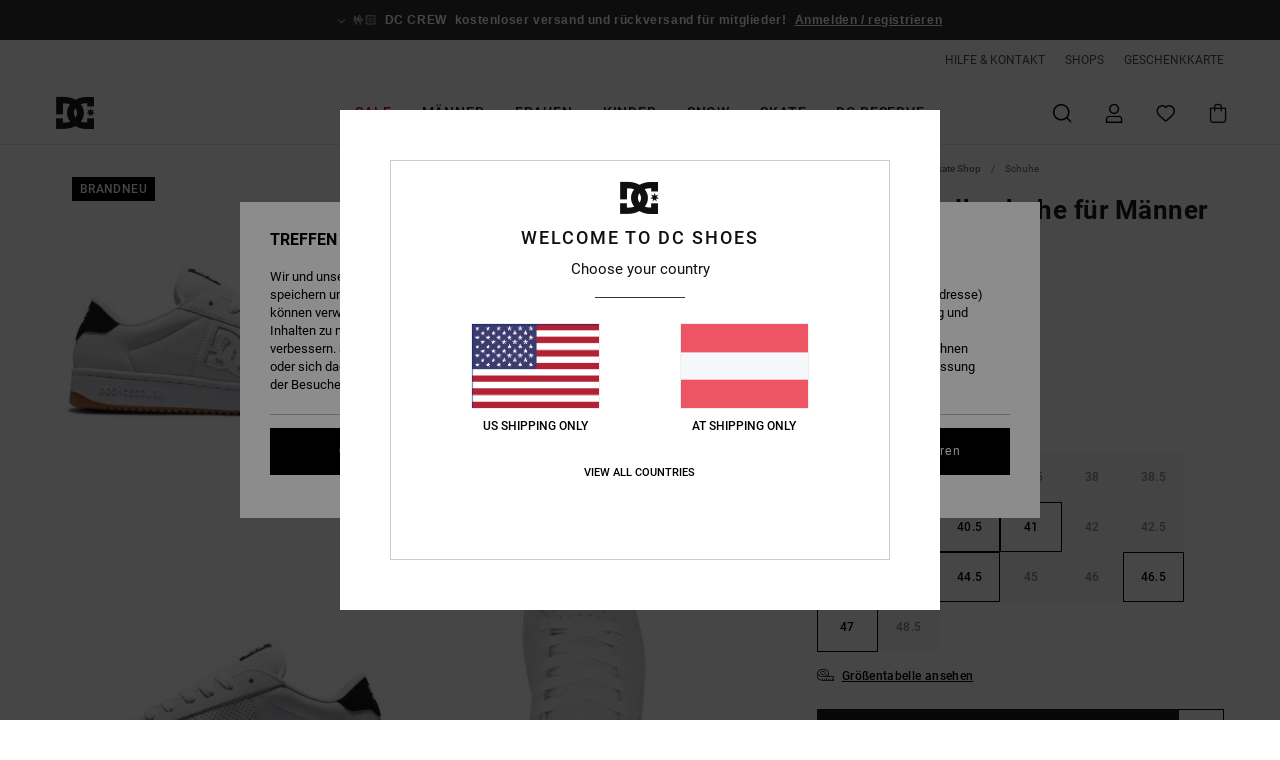

--- FILE ---
content_type: text/html;charset=UTF-8
request_url: https://www.dcshoes-austria.at/striker---halbschuhe-fur-m%C3%A4nner-ADYS100624.html
body_size: 40609
content:
<!DOCTYPE html>







<html lang="de-at" class="no-js dc-theme">





































<head>


<link rel="preload" as="font" href="https://cdn.napali.app/fonts/roboto/roboto-regular.woff2" type="font/woff2" crossorigin>

<link rel="preload" as="font" href="https://cdn.napali.app/fonts/roboto/roboto-light.woff2" type="font/woff2" crossorigin>

<link rel="preload" as="font" href="https://cdn.napali.app/fonts/roboto/roboto-medium.woff2" type="font/woff2" crossorigin>

<link rel="preload" as="font" href="https://cdn.napali.app/fonts/roboto/roboto-bold.woff2" type="font/woff2" crossorigin>

<link rel="preload" as="font" href="https://cdn.napali.app/fonts/DCShoesIcons/DCShoesIcons.woff2" type="font/woff2" crossorigin>

<link rel="preload" as="font" href="https://cdn.napali.app/fonts/StyleashGlobal/StyleashGlobal.woff2" type="font/woff2" crossorigin>





    <title>Striker - Halbschuhe f&uuml;r M&auml;nner | DC Shoes</title>
 







































<link rel="apple-touch-icon" sizes="180x180" href="https://www.dcshoes-austria.at/on/demandware.static/Sites-DC-AT-Site/-/default/dwb31d3333/images/favicons/apple-icon-180x180.png">
<link rel="icon" type="image/png" sizes="32x32" href="https://www.dcshoes-austria.at/on/demandware.static/Sites-DC-AT-Site/-/default/dwe4fb5b41/images/favicons/favicon-32x32.png">
<link rel="icon" type="image/png" sizes="16x16" href="https://www.dcshoes-austria.at/on/demandware.static/Sites-DC-AT-Site/-/default/dwc1a3dd9b/images/favicons/favicon-16x16.png">
<link rel="manifest" crossorigin="use-credentials" href="/on/demandware.store/Sites-DC-AT-Site/de_AT/Page-ManifestJson">
<link rel="mask-icon" href="https://www.dcshoes-austria.at/on/demandware.static/Sites-DC-AT-Site/-/default/dw8d6f1cea/images/favicons/safari-pinned-tab.svg" color="#000000">
<meta name="msapplication-TileColor" content="#ffffff">
<meta name="msapplication-TileImage" content="https://www.dcshoes-austria.at/on/demandware.static/Sites-DC-AT-Site/-/default/dwc3ca7dd0/images/favicons/ms-icon-150x150.png">
<meta name="theme-color" content="#ffffff">



<meta name="viewport" content="width=device-width, initial-scale=1, maximum-scale=1.0, user-scalable=no" />










<meta http-equiv="X-UA-Compatible" content="IE=edge,chrome=1" />






    

    
        
            <link rel="alternate" hreflang="es-ES" href="https://www.dcshoes.es/striker---zapatillas-de-cana-baja-para-hombre-ADYS100624.html" />
        
    
        
            <link rel="alternate" hreflang="en-IE" href="https://www.dcshoes.ie/striker---low-shoe-for-men-ADYS100624.html" />
        
    
        
            <link rel="alternate" hreflang="en-GB" href="https://www.dcshoes.co.uk/striker---low-shoe-for-men-ADYS100624.html" />
        
    
        
            <link rel="alternate" hreflang="da-DK" href="https://www.dcshoes.dk/striker---low-shoe-for-men-ADYS100624.html" />
        
    
        
            <link rel="alternate" hreflang="nl-BE" href="https://www.dcshoes-belgium.be/nl/striker---lage-schoen-voor-heren-ADYS100624.html" />
        
    
        
            <link rel="alternate" hreflang="de-AT" href="https://www.dcshoes-austria.at/striker---halbschuhe-fur-m%C3%A4nner-ADYS100624.html" />
        
    
        
            <link rel="alternate" hreflang="de-DE" href="https://www.dcshoes.de/striker---halbschuhe-fur-manner-ADYS100624.html" />
        
    
        
            <link rel="alternate" hreflang="lb-LU" href="https://www.dcshoes.lu/striker---low-shoe-for-men-ADYS100624.html" />
        
    
        
            <link rel="alternate" hreflang="fr-FR" href="https://www.dcshoes.fr/striker---chaussures-basses-pour-homme-ADYS100624.html" />
        
    
        
            <link rel="alternate" hreflang="de-CH" href="https://www.dcshoes.ch/striker---halbschuhe-fur-manner-ADYS100624.html" />
        
    
        
            <link rel="alternate" hreflang="nl-NL" href="https://www.dcshoes-netherlands.nl/striker---lage-schoen-voor-heren-ADYS100624.html" />
        
    
        
            <link rel="alternate" hreflang="sv-SE" href="https://www.dcshoes.se/striker---low-shoe-for-men-ADYS100624.html" />
        
    
        
            <link rel="alternate" hreflang="it-IT" href="https://www.dcshoes.it/striker---scarpe-basse-da-uomo-ADYS100624.html" />
        
    
        
            <link rel="alternate" hreflang="fr-BE" href="https://www.dcshoes-belgium.be/striker---chaussures-basses-pour-homme-ADYS100624.html" />
        
    




    
    



    <meta property="fb:app_id" content="261888317270025"/>








<meta http-equiv="content-type" content="text/html; charset=UTF-8" />







    
    
    











    
        
    
    
    
    <link rel="canonical" href="https://www.dcshoes-austria.at/striker---halbschuhe-fur-m%C3%A4nner-ADYS100624.html" />

    

    <meta property="og:url" content="https://www.dcshoes-austria.at/striker---halbschuhe-fur-m%C3%A4nner-ADYS100624.html"/>

    
    
    
    <meta property="og:image" content="https://images.napali.app/global/dcshoes-products/all/default/xlarge/adys100624_dcshoes,p_wkm_frt2.jpg" />
    
    
    
    
    <meta property="og:price:amount" content="75.00" />
    <meta property="og:price:standard_amount" content="0.00" />

    
        
            
            
            <meta name="product:color" content="WHITE/BLACK/GUM" />
            <meta name="product:color:id" content="wkm" />
        
    




<script>
    (function(w,d,u){w.readyQ=[];w.bindReadyQ=[];function p(x,y){if(x=="ready"){w.bindReadyQ.push(y);}else{w.readyQ.push(x);}};var a={ready:p,bind:p};w.$=w.jQuery=function(f){if(f===d||f===u){return a}else{p(f)}}})(window,document)
</script>



<script>
    var dw_image_path="https://www.dcshoes-austria.at/on/demandware.static/Sites-DC-AT-Site/-/de_AT/v1767833041372/images/";
    var dw_css_compiled_path="https://www.dcshoes-austria.at/on/demandware.static/Sites-DC-AT-Site/-/de_AT/v1767833041372/css/compiled/";
    var dw_css_path="https://www.dcshoes-austria.at/on/demandware.static/Sites-DC-AT-Site/-/de_AT/v1767833041372/css/";
    var dw_js_path="https://www.dcshoes-austria.at/on/demandware.static/Sites-DC-AT-Site/-/de_AT/v1767833041372/js/";
    var dw_lib_path="https://www.dcshoes-austria.at/on/demandware.static/Sites-DC-AT-Site/-/de_AT/v1767833041372/lib/";
    var deffered_css_files= [];
    var deffered_js_files= [];
</script>



<script src="https://www.dcshoes-austria.at/on/demandware.static/Sites-DC-AT-Site/-/de_AT/v1767833041372/lib/jquery/js/jquery/jquery-1.7.2.min.js"></script>




    <script async src="https://www.google.com/recaptcha/api.js?render=6LcdIKMhAAAAABclXp576fyB5GnyjGhAXOBP8PDr"></script>


<link href="https://www.dcshoes-austria.at/on/demandware.static/Sites-DC-AT-Site/-/de_AT/v1767833041372/css/global_generated_pdp.css" rel="stylesheet" type="text/css" />



    <!-- optionally increase loading priority -->
    <link rel="preload" as="style" href="https://www.dcshoes-austria.at/on/demandware.static/Sites-DC-AT-Site/-/de_AT/v1767833041372/css/compiled/product/product_includes.css">

    <!-- core asynchronous functionality -->
    <link rel="stylesheet" media="print" onload="this.onload=null;this.removeAttribute('media');" href="https://www.dcshoes-austria.at/on/demandware.static/Sites-DC-AT-Site/-/de_AT/v1767833041372/css/compiled/product/product_includes.css">

    <!-- no-JS fallback -->
    <noscript>
        <link rel="stylesheet" href="https://www.dcshoes-austria.at/on/demandware.static/Sites-DC-AT-Site/-/de_AT/v1767833041372/css/compiled/product/product_includes.css">
    </noscript>
 



<script type="application/ld+json">
	{"@context":"http://schema.org/","@type":"Product","name":"Striker - Halbschuhe für Männer","image":["https://images.napali.app/global/dcshoes-products/all/default/small/adys100624_dcshoes,p_wkm_frt2.jpg","https://images.napali.app/global/dcshoes-products/all/default/medium/adys100624_dcshoes,p_wkm_frt2.jpg","https://images.napali.app/global/dcshoes-products/all/default/large/adys100624_dcshoes,p_wkm_frt2.jpg"],"description":"Dcshoes ADYS100624</br>Striker - Halbschuhe für Männer","sku":"3613376017144","brand":{"@type":"Brand","name":"dcshoes"},"offers":{"url":"https://www.dcshoes-austria.at/striker---halbschuhe-fur-m%C3%A4nner-3613376017144.html","@type":"Offer","priceCurrency":"EUR","price":"75.00","availability":"http://schema.org/InStock"}}
</script>




    
    
    
    
    
    
    
    

    

    <script type="text/javascript" class="ajax-success-eval">
        var utag_page_specific_data_7558 = {"pdp_product_msrp":"75.00","pdp_product_mkd":"0.00","pdp_product_discount":"0.00","pdp_product_gross":"75.00","pdp_product_net":"75.00","pdp_product_flag":"fp"};
        var utag_data = typeof utag_data !== 'undefined' ? Object.assign(utag_data, utag_page_specific_data_7558) : utag_page_specific_data_7558;
    </script>



    
    
    
        <script type="text/javascript">
            var utag_core_data = {"customer_groups":["Everyone","Unregistered","everyone-threshold","unregistered-vp-excl"],"cart_quantity_array":[],"order_loyalty_or_promocode":[],"order_loyalty_or_promotionID":[],"order_loyalty_or_exp":[],"order_loyalty_or_type":[],"page_categories":["skate","shop","shoes"],"page_en_site_section":"skate:shop:shoes","page_pagename":"skate:shop:shoes:product details","page_type":"pdp_single","event_name":"product_view","product_promotion_id":[],"search_results":"0","site_brand":"dc","site_country":"at","site_currency_code":"EUR","site_language":"de","site_region":"europe","site_type":"ecommerce","visit_authentication_status":"anonymous","page_site_section_new":"skate","page_site_section1_new":"shop","page_site_section2_new":"shoes","page_browsing_category_id":"skate_shop_shoes","product_id":["3613376038002"],"product_qty":["1"],"product_gross":["35.00"],"product_net":["35.00"],"product_discount":["0.00"],"product_md_displayed":["1"],"product_material":["ADYS100624-3bk"],"product_mkd":["35.00"],"product_msrp":["70.00"],"product_season":["233"],"product_title":["Striker - Halbschuhe für Männer"],"product_category":["men-young_mens-skate_lifestyle-footwear-shoes-cupsole_shoe"],"product_brand":["dcshoes"],"product_gender":[null],"product_color":["3bk"],"product_size":["10"],"product_attributes":[],"product_restriction":[""],"pdp_product_flag":["mkd"],"cart_amount_ttc":"0.00"};
            var htag_data = {"product_attributes":[{"SAPGender":"Men","_hrB2bCharacteristics":[],"activity_use":["skate","casual"],"age":["adult"],"avataxClassId":"PC040144","category":["footwear"],"closure":["laces"],"dcshoes-category":["shoes"],"dcshoes-gender":["men"],"dcshoes-segment":["footwear"],"dcshoes-shoeline":["sneaker"],"dcshoes-shoematerial":["nubuck"],"dcshoes-shoestyle":["striker"],"dcshoes-shoetype":["low_top"],"division":["dcshoes"],"fabric_main":["leather_upper"],"fabric_subtype":["suede"],"footwear_height":["low"],"gender":["men"],"hrB2bCharacteristics":"Leder-, Nubukleder- oder Wildlederobermaterial [abhängig von Farbe]","hrB2bDescription":"Halbschuhe für Männer. Die Eigenschaften dieses Produkts sind: Leder-, Nubukleder- oder Wildlederobermaterial [abhängig von Farbe], Zunge und Schaft für Komfort und Unterstützung mit Schaum gepolstert, Cupsohle, Fußbett IMPACT-ALG für Polsterung, Profilmuster-Mix aus DCs geschütztem Pill-Pattern mit Fischgrätmuster für maximalen Halt, Hochwertiges und geprägtes Branding.","hrCharacteristics":[],"hrComposition":"<p>Obermaterial: Leder [Kuh] / Futter: Textil / Außensohle: Gummi</p>","hrDescriptionLong":"<p>&nbsp;</p>","hrDescriptionShort":"Striker - Halbschuhe für Männer","hrLabelWeb":"Striker - Halbschuhe für Männer","hrNameOnly":"Striker","hrTarget":"Männer","insole":["cushioned"],"jsonVariationsByColor":"{\"3BK\":[\"3613376038002\",\"3613376038019\",\"3613376038026\",\"3613376038033\",\"3613376038040\",\"3613376038057\",\"3613376038064\",\"3613376038071\",\"3613376038088\",\"3613376038095\",\"3613376038101\",\"3613376038118\",\"3613376038125\",\"3613376038132\",\"3613376038149\",\"3613376038156\",\"3613376243482\",\"3613376243499\",\"3613376443615\",\"3613376443622\"],\"BKW\":[\"3613376010916\",\"3613376010923\",\"3613376010930\",\"3613376010947\",\"3613376010954\",\"3613376010961\",\"3613376010978\",\"3613376010985\",\"3613376010992\",\"3613376011005\",\"3613376011012\",\"3613376011029\",\"3613376011036\",\"3613376011043\",\"3613376011050\",\"3613376011067\",\"3613376011074\",\"3613376011081\",\"3613376011098\",\"3613376011104\"],\"BO0\":[\"3613376832396\",\"3613376832402\",\"3613376832419\",\"3613376832426\",\"3613376832433\",\"3613376832440\",\"3613376832457\",\"3613376832464\",\"3613376832471\",\"3613376832488\",\"3613376832495\",\"3613376850925\",\"3613376850932\",\"3613376850949\",\"3613376850956\",\"3613376850963\",\"3613376850970\",\"3613376850987\",\"3613376850994\",\"3613376851007\"],\"BW6\":[\"3613377697468\",\"3613377697475\",\"3613377697482\",\"3613377697499\",\"3613377697505\",\"3613377697512\",\"3613377697529\",\"3613377697536\",\"3613377697543\",\"3613377697550\",\"3613377697567\",\"3613377697574\",\"3613377697581\",\"3613377697598\",\"3613377697604\",\"3613377697611\",\"3613377697628\",\"3613377697635\",\"3613377697642\",\"3613377697659\"],\"CRE\":[\"3613376007930\",\"3613376007947\",\"3613376007954\",\"3613376007961\",\"3613376007978\",\"3613376007985\",\"3613376007992\",\"3613376008005\",\"3613376008012\",\"3613376008029\",\"3613376008036\",\"3613376008043\",\"3613376008050\",\"3613376008067\",\"3613376008074\",\"3613376008081\",\"3613376008098\",\"3613376008104\",\"3613376008111\",\"3613376008128\"],\"GFR\":[\"3613378179468\",\"3613378179475\",\"3613378179482\",\"3613378179499\",\"3613378179505\",\"3613378179512\",\"3613378179529\",\"3613378179536\",\"3613378179543\",\"3613378179550\",\"3613378179567\",\"3613378179574\",\"3613378179581\",\"3613378179598\",\"3613378179604\",\"3613378179611\",\"3613378179628\",\"3613378179635\",\"3613378179642\",\"3613378179659\"],\"GYB\":[\"3613376013344\",\"3613376013351\",\"3613376013368\",\"3613376013375\",\"3613376013382\",\"3613376013399\",\"3613376013405\",\"3613376013412\",\"3613376013429\",\"3613376013436\",\"3613376013443\",\"3613376013450\",\"3613376013467\",\"3613376013474\",\"3613376013481\",\"3613376013498\"],\"HWG\":[\"3613377689999\",\"3613377690001\",\"3613377690018\",\"3613377690025\",\"3613377690032\",\"3613377690049\",\"3613377690056\",\"3613377690063\",\"3613377690070\",\"3613377690087\",\"3613377690094\",\"3613377690100\",\"3613377690117\",\"3613377690124\",\"3613377690131\",\"3613377690148\",\"3613377690155\",\"3613377690162\",\"3613377690179\",\"3613377690186\"],\"KKG\":[\"3613376446579\",\"3613376446586\",\"3613376446593\",\"3613376446609\",\"3613376446616\",\"3613376446623\",\"3613376446630\",\"3613376446647\",\"3613376446654\",\"3613376446661\",\"3613376446678\",\"3613376446685\",\"3613376446692\",\"3613376446708\",\"3613376446715\",\"3613376446722\",\"3613376446739\",\"3613376446746\",\"3613376446753\",\"3613376446760\"],\"NVW\":[\"3613376465419\",\"3613376465426\",\"3613376465433\",\"3613376465440\",\"3613376465457\",\"3613376465464\",\"3613376465471\",\"3613376465488\",\"3613376465495\",\"3613376465501\",\"3613376465518\",\"3613376465525\",\"3613376465532\",\"3613376465549\",\"3613376465556\",\"3613376465563\",\"3613376465570\",\"3613376465587\",\"3613376465594\",\"3613376465600\"],\"OG2\":[\"3613376673814\",\"3613376673821\",\"3613376673838\",\"3613376673845\",\"3613376673852\",\"3613376673869\",\"3613376673876\",\"3613376673883\",\"3613376673890\",\"3613376673906\",\"3613376673913\",\"3613376673920\",\"3613376673937\",\"3613376673944\",\"3613376673951\",\"3613376673968\",\"3613376673975\",\"3613376673982\",\"3613376673999\",\"3613376674002\",\"3613376674019\"],\"WE9\":[\"3613376465211\",\"3613376465228\",\"3613376465235\",\"3613376465242\",\"3613376465259\",\"3613376465266\",\"3613376465273\",\"3613376465280\",\"3613376465297\",\"3613376465303\",\"3613376465310\",\"3613376465327\",\"3613376465334\",\"3613376465341\",\"3613376465358\",\"3613376465365\",\"3613376465372\",\"3613376465389\",\"3613376465396\",\"3613376465402\"],\"WGN\":[\"3613378161098\",\"3613378161104\",\"3613378161111\",\"3613378161128\",\"3613378161135\",\"3613378161142\",\"3613378161159\",\"3613378161166\",\"3613378161173\",\"3613378161180\",\"3613378161197\",\"3613378161203\",\"3613378161210\",\"3613378161227\",\"3613378161234\",\"3613378161241\",\"3613378161258\",\"3613378161265\",\"3613378161272\",\"3613378161289\"],\"WKM\":[\"3613376017137\",\"3613376017144\",\"3613376017151\",\"3613376017168\",\"3613376017175\",\"3613376017182\",\"3613376017199\",\"3613376017205\",\"3613376017212\",\"3613376017229\",\"3613376017236\",\"3613376017243\",\"3613376017250\",\"3613376017267\",\"3613376017274\",\"3613376017281\",\"3613376017298\",\"3613376017304\",\"3613376017311\",\"3613376017328\"],\"WNY\":[\"3613376464696\",\"3613376464702\",\"3613376464719\",\"3613376464726\",\"3613376464733\",\"3613376464740\",\"3613376464757\",\"3613376464764\",\"3613376464771\",\"3613376464788\",\"3613376464795\",\"3613376464801\",\"3613376464818\",\"3613376464825\",\"3613376464832\",\"3613376464849\",\"3613376464856\",\"3613376464863\",\"3613376464870\",\"3613376464887\"],\"XKKW\":[\"3613376857542\",\"3613376857559\",\"3613376857566\",\"3613376857573\",\"3613376857580\",\"3613376857597\",\"3613376857603\",\"3613376857610\",\"3613376857627\",\"3613376857634\",\"3613376857641\",\"3613376857658\",\"3613376857665\",\"3613376857672\",\"3613376857689\",\"3613376857696\",\"3613376857702\",\"3613376857719\",\"3613376857726\",\"3613376857733\"],\"XKSR\":[\"3613376676044\",\"3613376676051\",\"3613376676068\",\"3613376676075\",\"3613376676082\",\"3613376676099\",\"3613376676105\",\"3613376676112\",\"3613376676129\",\"3613376676136\",\"3613376676143\",\"3613376676150\",\"3613376676167\",\"3613376676174\",\"3613376676181\",\"3613376676198\",\"3613376676204\",\"3613376676211\",\"3613376676228\",\"3613376676235\",\"3613376676242\"],\"XSKB\":[\"3613376835335\",\"3613376835342\",\"3613376835359\",\"3613376835366\",\"3613376835373\",\"3613376835380\",\"3613376835397\",\"3613376835403\",\"3613376835410\",\"3613376835427\",\"3613376835434\",\"3613376855906\",\"3613376855913\",\"3613376855920\",\"3613376855937\",\"3613376855944\",\"3613376855951\",\"3613376855968\",\"3613376855975\",\"3613376855982\"],\"XWWK\":[\"3613376851939\",\"3613376851946\",\"3613376851953\",\"3613376851960\",\"3613376851977\",\"3613376851984\",\"3613376851991\",\"3613376852004\",\"3613376852011\",\"3613376852028\",\"3613376852035\",\"3613376852042\",\"3613376852059\",\"3613376852066\",\"3613376852073\",\"3613376852080\",\"3613376852097\",\"3613376852103\",\"3613376852110\",\"3613376852127\"]}","lining":["textile"],"madeIn":"VN","men":"1","outsole":["rubber"],"parent_type":["shoes"],"prod_collection":["mainline"],"sizeChartID":"sizechart_men_footwear","subtype":["sneaker"],"technology":["impact-alg","impact_alg"],"upper_material":["leather_nubuck_suede"]}]};
            var utag_data = typeof utag_data !== 'undefined' ? Object.assign(utag_core_data, utag_data) : utag_core_data;
            var tlm_session = {};
            var tlm_events = {};

            if (typeof res_analytics != 'undefined') {
                if (res_analytics.site_version && typeof utag_data !== 'undefined') {
                    utag_data.site_responsive_version = 'responsive:'+res_analytics.site_version;
                }
            }

            // post page display utag processing
            try {

                if (typeof globalTms !== 'undefined') {
                    globalTms.addPhotoVideo();
                } else {
                    // well, we can wait...
                    document.addEventListener('brd-tms-before-page', function () {
                        globalTms.addPhotoVideo();
                    })
                }

                // category_nb_material
                if ($('#productssearchresult').length) {
                    utag_data.category_nb_material = ''+$('#productssearchresult .isproductgrid .producttile').length;
                }
                //page_filter_criteria
                if (typeof getCurrentRefinements === 'function') {
                    var gtm_curref = getCurrentRefinements();
                    for (i in gtm_curref) {
                        if (typeof (gtm_curref[i]) == 'object') {
                            var _name = gtm_curref[i].name;
                            var _values = gtm_curref[i].values.split("%7C");
                            if (_values.length > 0) {
                                var _final_value = '';
                                for (var j = 0; j < _values.length; j++) {
                                    if (j != 0) _final_value += ';'
                                    _final_value += _values[j];
                                }
                                if (typeof utag_data.page_filter_criteria === 'undefined') utag_data.page_filter_criteria = '';
                                if (utag_data.page_filter_criteria.length > 0) utag_data.page_filter_criteria += "|";
                                utag_data.page_filter_criteria += _name.replace("refinementColor", "color") + ":" + _final_value;
                            }
                        }
                    }
                }
            } catch(e) {/* console.log('tealium: ',e) */}

        </script>
        
    




<script src="//tags.tiqcdn.com/utag/quiksilver/emea-core/prod/utag.sync.js"></script>










<script type="text/javascript">//<!--
/* <![CDATA[ (head-active_data.js) */
var dw = (window.dw || {});
dw.ac = {
    _analytics: null,
    _events: [],
    _category: "",
    _searchData: "",
    _anact: "",
    _anact_nohit_tag: "",
    _analytics_enabled: "true",
    _timeZone: "Europe/Vienna",
    _capture: function(configs) {
        if (Object.prototype.toString.call(configs) === "[object Array]") {
            configs.forEach(captureObject);
            return;
        }
        dw.ac._events.push(configs);
    },
	capture: function() { 
		dw.ac._capture(arguments);
		// send to CQ as well:
		if (window.CQuotient) {
			window.CQuotient.trackEventsFromAC(arguments);
		}
	},
    EV_PRD_SEARCHHIT: "searchhit",
    EV_PRD_DETAIL: "detail",
    EV_PRD_RECOMMENDATION: "recommendation",
    EV_PRD_SETPRODUCT: "setproduct",
    applyContext: function(context) {
        if (typeof context === "object" && context.hasOwnProperty("category")) {
        	dw.ac._category = context.category;
        }
        if (typeof context === "object" && context.hasOwnProperty("searchData")) {
        	dw.ac._searchData = context.searchData;
        }
    },
    setDWAnalytics: function(analytics) {
        dw.ac._analytics = analytics;
    },
    eventsIsEmpty: function() {
        return 0 == dw.ac._events.length;
    }
};
/* ]]> */
// -->
</script>
<script type="text/javascript">//<!--
/* <![CDATA[ (head-cquotient.js) */
var CQuotient = window.CQuotient = {};
CQuotient.clientId = 'aahh-DC-AT';
CQuotient.realm = 'AAHH';
CQuotient.siteId = 'DC-AT';
CQuotient.instanceType = 'prd';
CQuotient.locale = 'de_AT';
CQuotient.fbPixelId = '__UNKNOWN__';
CQuotient.activities = [];
CQuotient.cqcid='';
CQuotient.cquid='';
CQuotient.cqeid='';
CQuotient.cqlid='';
CQuotient.apiHost='api.cquotient.com';
/* Turn this on to test against Staging Einstein */
/* CQuotient.useTest= true; */
CQuotient.useTest = ('true' === 'false');
CQuotient.initFromCookies = function () {
	var ca = document.cookie.split(';');
	for(var i=0;i < ca.length;i++) {
	  var c = ca[i];
	  while (c.charAt(0)==' ') c = c.substring(1,c.length);
	  if (c.indexOf('cqcid=') == 0) {
		CQuotient.cqcid=c.substring('cqcid='.length,c.length);
	  } else if (c.indexOf('cquid=') == 0) {
		  var value = c.substring('cquid='.length,c.length);
		  if (value) {
		  	var split_value = value.split("|", 3);
		  	if (split_value.length > 0) {
			  CQuotient.cquid=split_value[0];
		  	}
		  	if (split_value.length > 1) {
			  CQuotient.cqeid=split_value[1];
		  	}
		  	if (split_value.length > 2) {
			  CQuotient.cqlid=split_value[2];
		  	}
		  }
	  }
	}
}
CQuotient.getCQCookieId = function () {
	if(window.CQuotient.cqcid == '')
		window.CQuotient.initFromCookies();
	return window.CQuotient.cqcid;
};
CQuotient.getCQUserId = function () {
	if(window.CQuotient.cquid == '')
		window.CQuotient.initFromCookies();
	return window.CQuotient.cquid;
};
CQuotient.getCQHashedEmail = function () {
	if(window.CQuotient.cqeid == '')
		window.CQuotient.initFromCookies();
	return window.CQuotient.cqeid;
};
CQuotient.getCQHashedLogin = function () {
	if(window.CQuotient.cqlid == '')
		window.CQuotient.initFromCookies();
	return window.CQuotient.cqlid;
};
CQuotient.trackEventsFromAC = function (/* Object or Array */ events) {
try {
	if (Object.prototype.toString.call(events) === "[object Array]") {
		events.forEach(_trackASingleCQEvent);
	} else {
		CQuotient._trackASingleCQEvent(events);
	}
} catch(err) {}
};
CQuotient._trackASingleCQEvent = function ( /* Object */ event) {
	if (event && event.id) {
		if (event.type === dw.ac.EV_PRD_DETAIL) {
			CQuotient.trackViewProduct( {id:'', alt_id: event.id, type: 'raw_sku'} );
		} // not handling the other dw.ac.* events currently
	}
};
CQuotient.trackViewProduct = function(/* Object */ cqParamData){
	var cq_params = {};
	cq_params.cookieId = CQuotient.getCQCookieId();
	cq_params.userId = CQuotient.getCQUserId();
	cq_params.emailId = CQuotient.getCQHashedEmail();
	cq_params.loginId = CQuotient.getCQHashedLogin();
	cq_params.product = cqParamData.product;
	cq_params.realm = cqParamData.realm;
	cq_params.siteId = cqParamData.siteId;
	cq_params.instanceType = cqParamData.instanceType;
	cq_params.locale = CQuotient.locale;
	
	if(CQuotient.sendActivity) {
		CQuotient.sendActivity(CQuotient.clientId, 'viewProduct', cq_params);
	} else {
		CQuotient.activities.push({activityType: 'viewProduct', parameters: cq_params});
	}
};
/* ]]> */
// -->
</script>
<!-- Demandware Apple Pay -->

<style type="text/css">ISAPPLEPAY{display:inline}.dw-apple-pay-button,.dw-apple-pay-button:hover,.dw-apple-pay-button:active{background-color:black;background-image:-webkit-named-image(apple-pay-logo-white);background-position:50% 50%;background-repeat:no-repeat;background-size:75% 60%;border-radius:5px;border:1px solid black;box-sizing:border-box;margin:5px auto;min-height:30px;min-width:100px;padding:0}
.dw-apple-pay-button:after{content:'Apple Pay';visibility:hidden}.dw-apple-pay-button.dw-apple-pay-logo-white{background-color:white;border-color:white;background-image:-webkit-named-image(apple-pay-logo-black);color:black}.dw-apple-pay-button.dw-apple-pay-logo-white.dw-apple-pay-border{border-color:black}</style>





</head>
<body class="pt_productdetails DC">

	 

	
<div class="page-content ">

    <script>
	var tlm_account = 'quiksilver'
    	,tlm_profile = 'emea-core'
    	,tlm_env = 'prod'
    	,tlm_url = '//tags.tiqcdn.com/utag/'+tlm_account+'/'+tlm_profile+'/'+tlm_env+'/utag.js'
    	,gtms_url = 'https://www.dcshoes-austria.at/on/demandware.static/Sites-DC-AT-Site/-/de_AT/v1767833041372/js/globalTms.js'
    	,loadGlobalTms = function(){
    		a=gtms_url;b=document;c='script';d=b.createElement(c);
    		d.src=a;d.type='text/java'+c;d.async=1;
    		a=b.getElementsByTagName(c)[0];a.parentNode.insertBefore(d,a);
   		}
   		;
	
	(function(a,b,c,d){
    a=tlm_url;b=document;c='script';d=b.createElement(c);
    d.onload=loadGlobalTms();d.src=a;d.type='text/java'+c;d.async=1;
    a=b.getElementsByTagName(c)[0];a.parentNode.insertBefore(d,a);
   	})();
</script>










<a tabindex="1" id="" class="screen-reader-text" href="#r-productname">Direkt zur Produktinformation springen</a>






<div class="r-h-container " id="top-header">
    






<link rel="preload" href="//cdn.napali.app/static/DC/default/category-assets/experiences/recurring/ticker/css/r-bo-ticker.min.css" as="style" onload="this.onload=null;this.rel='stylesheet'">
<noscript>
    <link rel="stylesheet" href="//cdn.napali.app/static/DC/default/category-assets/experiences/recurring/ticker/css/r-bo-ticker.min.css">
</noscript>
<script async defer src="//cdn.napali.app/static/DC/default/category-assets/experiences/recurring/ticker/js/r-bo-ticker.min.js"></script>



<div id="r-bo-ticker-top-container">
    <article class="r-bo-ticker">
        <div class="header_background"></div>
        <div class="opacity_filter"></div>
        <div class="r-bo-ticker-container">
            <div class="slides-container my-unslider--ticker" id="slider">
                <ul>
                    
	 


	



    <div class="slot-item slot-item-ticker-header" data-sid="ticker-header">
        
            
            





    
	
	<div class="contentasset addimgalt contentasset-ticker-bo-everyone" data-cid="ticker-bo-everyone" data-content-title="ticker-bo-everyone">
		<!-- dwMarker="content" dwContentID="58b555a3cc9e4decb511211f12" -->
		
			<li class="content">
    <div class="content-container">
        <div class="content-left" data-description="Standard%20Versand%2C%20Abholstelle%20Versand%2C%20Ladenlieferung.%3Cbr%3E%3Cbr%3E30-Tage%20R%C3%BCckgabefrist.%20%20F%C3%BCr%20Mitglieder%20bleibt%20die%20Retoure%20gratis.">
            <!-- <span class="arrow-down"></span> -->
            <span class="icon-ico_arrow_down arrow-down"></span>
            <span class="emoji">🤟🏻</span>
            <h4 class="title" style="color: #00000" data-color="#00000">DC CREW</h4>
            <p class="sub-title">kostenloser versand und rückversand für mitglieder!</p>
        </div>
        
            
                <span class="cta login-register-popup-link">Anmelden / registrieren</span>
            
        
    </div>
</li>
		
	</div>


        
    </div>
 
	
                </ul>
                <div class="slides-container-arrow-shadow-left"></div>
                <div class="slides-container-arrow-shadow-right"></div>
                <div class="slides-container-arrow-left"><span class="icon-ico_arrow_left"></span></div>
                <div class="slides-container-arrow-right"><span class="icon-ico_arrow_right"></span></div>
            </div>
        </div>
        <div class="info-panel" style="display: none;">
            <ul class="info-panel-content"></ul>
            <div class="close"></div>
        </div>
    </article>
</div>

    <div class="r-th-container">
        <div class="r-th-ticker">
    
	 


	



    <div class="slot-item slot-item-top-header-ticker" data-sid="top-header-ticker">
        
    </div>
 
	
</div>

        

<div class="r-th-menu">
    <div class="r-th-menu-links">
        


        
	 


	



    <div class="slot-item slot-item-top-header-link1" data-sid="top-header-link1">
        
            
            





    
	
	<div class="contentasset addimgalt contentasset-header_helpcontact" data-cid="header_helpcontact" data-content-title="Header_HelpContact">
		<!-- dwMarker="content" dwContentID="bbb1da517fed4bc3ee3ab20051" -->
		
			<button class="r-bh-panel-action r-th-help" aria-haspopup="true" data-title="Hilfe & Kontaktiere" title="Hilfe & Kontaktiere"
                aria-label="Hilfe & Kontaktiere">
 HILFE & KONTAKT
 </button>
		
	</div>


        
    </div>
 
	
        
	 


	



    <div class="slot-item slot-item-top-header-link2" data-sid="top-header-link2">
        
            
            





    
	
	<div class="contentasset addimgalt contentasset-header_storelocator" data-cid="header_storelocator" data-content-title="Header-StoreLocator">
		<!-- dwMarker="content" dwContentID="f5e554beec2542c4d8b0d3ec49" -->
		
			<a href="https://www.dcshoes-austria.at/geschaefte" class="r-th-store" title="Shops" aria-label="Shops">
                SHOPS
 </a>
		
	</div>


        
    </div>
 
	
        
	 


	



    <div class="slot-item slot-item-top-header-link3" data-sid="top-header-link3">
        
            
            





    
	
	<div class="contentasset addimgalt contentasset-header_wishlist" data-cid="header_wishlist" data-content-title="Header_Wishlist">
		<!-- dwMarker="content" dwContentID="801fe12dc900e5efadd6d2f918" -->
		
			<a href="https://www.dcshoes-austria.at/wishlist" class="r-th-whish for-mobile" title="Wunschliste" aria-label="Wishlist">
 WUNSCHLISTE
                </a>
		
	</div>


        
    </div>
 
	
        
	 


	



    <div class="slot-item slot-item-top-header-link4" data-sid="top-header-link4">
        
            
            





    
	
	<div class="contentasset addimgalt contentasset-header_giftcards" data-cid="header_giftcards" data-content-title="Header_GiftCards">
		<!-- dwMarker="content" dwContentID="4c312ba784a2af125bfffc7f39" -->
		
			<a href="https://www.dcshoes-austria.at/gift-card-landing.html" class="r-th-gift" title="Geschenkkarte" aria-label="Giftcards">
                GESCHENKKARTE
 </a>
		
	</div>


        
    </div>
 
	
        
	 

	
        
	 

	
    </div>
</div>

    </div>
    <div class="r-bh-container">
        <div class="r-bh-content">
            







































<div class="r-bh-logo DC">
    <a href="https://www.dcshoes-austria.at/" title="DC Shoes" aria-label="DC Shoes"></a>
</div>
<div class="r-bh-nav">
    <div class="r-bh-nav-open">
        <button class="r-bh-btn r-bh-navbtn"></button>
    </div>

    <div class="r-bh-slide">
        <div class="r-bh-navtitle"></div>
        <div class="r-bh-searchcontainer">
    <form role="search" action="/on/demandware.store/Sites-DC-AT-Site/de_AT/Search-Show" name="einsteinSearch" class="ajaxSubmit">
        
        <div class="r-bh-search--input-container">
            <input class="r-bh-search--input" name="r-bh-search--input" type="text" autocomplete="off" aria-label="Suche" aria-expanded="true" placeholder="Suche">
            <div class="r-bh-search--input-reset">Zur&uuml;cksetzen</div>
            <div class="r-bh-search--input-close"></div>
        </div>
    </form>
</div>

        <div class="r-bh-menu">
            <div class="r-bh-menu-scrollbar">
                
                    <ul class="r-bh-navitems r-bh-navlevel1 r-bh-translate-0">
                        
                            

                            <li class="r-bh-navitem">
                                
                                    <a href="https://www.dcshoes-austria.at/sale/" class="r-bh-navlink r-bh-navfold r-bh-navlinklevel1" aria-haspopup="true"
                                        aria-expanded="false" target="_self" aria-controls="aria-control-sales">
                                        Sale
                                    </a>
                                

                                
                                    






  



    <div class="r-bh-navitems r-bh-navlevel2" aria-hidden="true" id="aria-control-sales">

        
        

        

            

                

                <ul class="r-bh-column ">

                    <li class="r-bh-navitem" data-test="11" data-retest="18">
                        
                            <a href="https://www.dcshoes-austria.at/herren-sale/" class="r-bh-navlink r-bh-navfold" aria-haspopup="true" aria-expanded="false" aria-controls="aria-control-sales_men">
                                Sale M&auml;nner
                            </a>
                        

                        <div class="r-bh-navitems r-bh-navlevel3" aria-hidden="true" id="aria-control-sales_men">

                            <ul class="r-bh-navitems-group">
                                

                                
                                    

                                    <li class="r-bh-navitem">

                                        

                                        
                                            <a href="https://www.dcshoes-austria.at/herrenschuhe-sale/" class="r-bh-navlink r-bh-navlink--bold " aria-haspopup="false" aria-expanded="false" aria-controls="aria-control-sales_men_footwear">
                                                Schuhe
                                            </a>
                                        
                                    </li>

                                    

                                
                                    

                                    <li class="r-bh-navitem">

                                        

                                        
                                            <a href="https://www.dcshoes-austria.at/herrenbekleidung-sale/" class="r-bh-navlink r-bh-navlink--bold " aria-haspopup="false" aria-expanded="false" aria-controls="aria-control-sales_men_clothing">
                                                Sale Bekleidung
                                            </a>
                                        
                                    </li>

                                    

                                
                                    

                                    <li class="r-bh-navitem">

                                        

                                        
                                            <a href="https://www.dcshoes-austria.at/herren-accessories-sale/" class="r-bh-navlink r-bh-navlink--bold " aria-haspopup="false" aria-expanded="false" aria-controls="aria-control-sales_men_accessories">
                                                Accessoires
                                            </a>
                                        
                                    </li>

                                    

                                
                                    

                                    <li class="r-bh-navitem">

                                        

                                        
                                            <a href="https://www.dcshoes-austria.at/snow-herren-sale/" class="r-bh-navlink r-bh-navlink--bold r-bh-navfold" aria-haspopup="true" aria-expanded="false" aria-controls="aria-control-sales_men_snow">
                                                Sale Snow
                                            </a>
                                        
                                    </li>

                                    

                                
                                    

                                    <li class="r-bh-navitem">

                                        

                                        
                                            <a href="https://www.dcshoes-austria.at/herrenbekleidung-t-shirts-sale/" class="r-bh-navlink  " aria-haspopup="false" aria-expanded="false" aria-controls="aria-control-sales _men_t-shirts">
                                                T-Shirts
                                            </a>
                                        
                                    </li>

                                    

                                
                                    

                                    <li class="r-bh-navitem">

                                        

                                        
                                            <a href="https://www.dcshoes-austria.at/herrenbekleidung-jacken-maentel-sale/" class="r-bh-navlink  " aria-haspopup="false" aria-expanded="false" aria-controls="aria-control-sales_men_jackets-coats">
                                                Jacken &amp; M&auml;ntel
                                            </a>
                                        
                                    </li>

                                    

                                
                                    

                                    <li class="r-bh-navitem">

                                        

                                        
                                            <a href="https://www.dcshoes-austria.at/herrenbekleidung-sweatshirts-sale/" class="r-bh-navlink  " aria-haspopup="false" aria-expanded="false" aria-controls="aria-control-sales_men_sweats-pulls">
                                                Hoodies &amp; Sweatshirts
                                            </a>
                                        
                                    </li>

                                    

                                
                                    

                                    <li class="r-bh-navitem">

                                        

                                        
                                            <a href="https://www.dcshoes-austria.at/herrenbekleidung-hemden-sale/" class="r-bh-navlink  " aria-haspopup="false" aria-expanded="false" aria-controls="aria-control-sales_men_shirts-polos">
                                                Hemden &amp; Polos
                                            </a>
                                        
                                    </li>

                                    

                                
                                    

                                    <li class="r-bh-navitem">

                                        

                                        
                                            <a href="https://www.dcshoes-austria.at/herrenbekleidung-jeans-sale/" class="r-bh-navlink  " aria-haspopup="false" aria-expanded="false" aria-controls="aria-control-sales_men_jeans-pants">
                                                Jeans, Hosen &amp; Shorts
                                            </a>
                                        
                                    </li>

                                    

                                
                                    

                                    <li class="r-bh-navitem">

                                        

                                        
                                            <a href="https://www.dcshoes-austria.at/herren-accessoires-huete-caps-sale/" class="r-bh-navlink  " aria-haspopup="false" aria-expanded="false" aria-controls="aria-control-sales_men_caps">
                                                M&uuml;tzen &amp; Caps
                                            </a>
                                        
                                    </li>

                                    

                                
                                    

                                    <li class="r-bh-navitem">

                                        

                                        
                                            <a href="https://www.dcshoes-austria.at/herrenaccessoires-rucksaecke-sale/" class="r-bh-navlink  " aria-haspopup="false" aria-expanded="false" aria-controls="aria-control-sales_men_bags">
                                                Taschen &amp; Rucks&auml;cke
                                            </a>
                                        
                                    </li>

                                    

                                
                            </ul>
                        </div>
                    </li>
                </ul>

            

                

                <ul class="r-bh-column ">

                    <li class="r-bh-navitem" data-test="2" data-retest="18">
                        
                            <a href="https://www.dcshoes-austria.at/sale-damenbekleidung/" class="r-bh-navlink r-bh-navfold" aria-haspopup="true" aria-expanded="false" aria-controls="aria-control-sales_women">
                                Sale Frauen
                            </a>
                        

                        <div class="r-bh-navitems r-bh-navlevel3" aria-hidden="true" id="aria-control-sales_women">

                            <ul class="r-bh-navitems-group">
                                

                                
                                    

                                    <li class="r-bh-navitem">

                                        

                                        
                                            <a href="https://www.dcshoes-austria.at/damenschuhe-sale/" class="r-bh-navlink r-bh-navlink--bold " aria-haspopup="false" aria-expanded="false" aria-controls="aria-control-sales_women_footwear">
                                                Schuhe
                                            </a>
                                        
                                    </li>

                                    

                                
                                    

                                    <li class="r-bh-navitem">

                                        

                                        
                                            <a href="https://www.dcshoes-austria.at/damen-ski-snowboard-sale/" class="r-bh-navlink r-bh-navlink--bold " aria-haspopup="false" aria-expanded="false" aria-controls="aria-control-sales_women_snow">
                                                Snow
                                            </a>
                                        
                                    </li>

                                    

                                
                            </ul>
                        </div>
                    </li>
                </ul>

            

                

                <ul class="r-bh-column ">

                    <li class="r-bh-navitem" data-test="6" data-retest="18">
                        
                            <a href="https://www.dcshoes-austria.at/sale-kinder/" class="r-bh-navlink r-bh-navfold" aria-haspopup="true" aria-expanded="false" aria-controls="aria-control-sales_kids">
                                Sale Kinder
                            </a>
                        

                        <div class="r-bh-navitems r-bh-navlevel3" aria-hidden="true" id="aria-control-sales_kids">

                            <ul class="r-bh-navitems-group">
                                

                                
                                    

                                    <li class="r-bh-navitem">

                                        

                                        
                                            <a href="https://www.dcshoes-austria.at/jungen-schuhe-sale/" class="r-bh-navlink r-bh-navlink--bold " aria-haspopup="false" aria-expanded="false" aria-controls="aria-control-sales_kids_boys-shoes">
                                                Sale Schuhe
                                            </a>
                                        
                                    </li>

                                    

                                
                                    

                                    <li class="r-bh-navitem">

                                        

                                        
                                            <a href="https://www.dcshoes-austria.at/kinder-bekleidung-sale/" class="r-bh-navlink r-bh-navlink--bold " aria-haspopup="false" aria-expanded="false" aria-controls="aria-control-sales_kids_clothing">
                                                Sale Bekleidung
                                            </a>
                                        
                                    </li>

                                    

                                
                                    

                                    <li class="r-bh-navitem">

                                        

                                        
                                            <a href="https://www.dcshoes-austria.at/kinder-accessoires-sale/" class="r-bh-navlink r-bh-navlink--bold " aria-haspopup="false" aria-expanded="false" aria-controls="aria-control-sales_kids_accessories">
                                                Sale Accessoires
                                            </a>
                                        
                                    </li>

                                    

                                
                                    

                                    <li class="r-bh-navitem">

                                        

                                        
                                            <a href="https://www.dcshoes-austria.at/kinder-ski-snowboard-sale/" class="r-bh-navlink r-bh-navlink--bold " aria-haspopup="false" aria-expanded="false" aria-controls="aria-control-sales_kids_snow">
                                                Sale Snow
                                            </a>
                                        
                                    </li>

                                    

                                
                                    

                                    <li class="r-bh-navitem">

                                        

                                        
                                            <a href="https://www.dcshoes-austria.at/kinder-jacken-maentel-sale/" class="r-bh-navlink  " aria-haspopup="false" aria-expanded="false" aria-controls="aria-control-sales_kids_jackets-coats">
                                                Jacken &amp; M&auml;ntel
                                            </a>
                                        
                                    </li>

                                    

                                
                                    

                                    <li class="r-bh-navitem">

                                        

                                        
                                            <a href="https://www.dcshoes-austria.at/kinder-hoodies-sale/" class="r-bh-navlink  " aria-haspopup="false" aria-expanded="false" aria-controls="aria-control-sales_kids_sweats-pulls">
                                                Hoodies &amp; Sweatshirts
                                            </a>
                                        
                                    </li>

                                    

                                
                            </ul>
                        </div>
                    </li>
                </ul>

            

        

        
        
    </div>


                                
                            </li>
                        
                            

                            <li class="r-bh-navitem">
                                
                                    <a href="https://www.dcshoes-austria.at/herren/" class="r-bh-navlink r-bh-navfold r-bh-navlinklevel1" aria-haspopup="true"
                                        aria-expanded="false" target="_self" aria-controls="aria-control-men">
                                        M&auml;nner
                                    </a>
                                

                                
                                    






  



    <div class="r-bh-navitems r-bh-navlevel2" aria-hidden="true" id="aria-control-men">

        
        

        

            

                

                <ul class="r-bh-column ">

                    <li class="r-bh-navitem" data-test="7" data-retest="18">
                        
                            <a href="https://www.dcshoes-austria.at/herren-kollektion-essentials/" class="r-bh-navlink r-bh-navfold" aria-haspopup="true" aria-expanded="false" aria-controls="aria-control-men_essentials">
                                Essentials
                            </a>
                        

                        <div class="r-bh-navitems r-bh-navlevel3" aria-hidden="true" id="aria-control-men_essentials">

                            <ul class="r-bh-navitems-group">
                                

                                
                                    

                                    <li class="r-bh-navitem">

                                        

                                        
                                            <a href="https://www.dcshoes-austria.at/herren-kollektion-essentials/" class="r-bh-navlink r-bh-navlink--bold " aria-haspopup="false" aria-expanded="false" aria-controls="aria-control-men_essentials_all">
                                                Alle ansehen
                                            </a>
                                        
                                    </li>

                                    

                                
                                    

                                    <li class="r-bh-navitem">

                                        

                                        
                                            <a href="https://www.dcshoes-austria.at/herren-kollektion-shuhe-stag/" class="r-bh-navlink  " aria-haspopup="false" aria-expanded="false" aria-controls="aria-control-men_shoes_classic_stag">
                                                Stag
                                            </a>
                                        
                                    </li>

                                    

                                
                                    

                                    <li class="r-bh-navitem">

                                        

                                        
                                            <a href="https://www.dcshoes-austria.at/maenner-schuhecourt-graffik/" class="r-bh-navlink  " aria-haspopup="false" aria-expanded="false" aria-controls="aria-control-men_shoes_classic_court-graffik">
                                                Court Graffik
                                            </a>
                                        
                                    </li>

                                    

                                
                                    

                                    <li class="r-bh-navitem">

                                        

                                        
                                            <a href="https://www.dcshoes-austria.at/herren-kollektion-shuhe-lynx-zero/" class="r-bh-navlink  " aria-haspopup="false" aria-expanded="false" aria-controls="aria-control-collabs_lynx-zero">
                                                Lynx
                                            </a>
                                        
                                    </li>

                                    

                                
                                    

                                    <li class="r-bh-navitem">

                                        

                                        
                                            <a href="https://www.dcshoes-austria.at/herren-kollektion-shuhe-pure/" class="r-bh-navlink  " aria-haspopup="false" aria-expanded="false" aria-controls="aria-control-men_shoes_classic_pure">
                                                Pure
                                            </a>
                                        
                                    </li>

                                    

                                
                                    

                                    <li class="r-bh-navitem">

                                        

                                        
                                            <a href="https://www.dcshoes-austria.at/herren-kollektion-versatile/" class="r-bh-navlink  " aria-haspopup="false" aria-expanded="false" aria-controls="aria-control-collabs_versatile">
                                                Versatile
                                            </a>
                                        
                                    </li>

                                    

                                
                                    

                                    <li class="r-bh-navitem">

                                        

                                        
                                            <a href="https://www.dcshoes-austria.at/herren-kollektion-shuhe-net/" class="r-bh-navlink  " aria-haspopup="false" aria-expanded="false" aria-controls="aria-control-men_shoes_classic_net">
                                                Net
                                            </a>
                                        
                                    </li>

                                    

                                
                            </ul>
                        </div>
                    </li>
                </ul>

            

                

                <ul class="r-bh-column ">

                    <li class="r-bh-navitem" data-test="10" data-retest="18">
                        
                            <a href="https://www.dcshoes-austria.at/kollektionen/" class="r-bh-navlink r-bh-navfold" aria-haspopup="true" aria-expanded="false" aria-controls="aria-control-collabs">
                                Highlights
                            </a>
                        

                        <div class="r-bh-navitems r-bh-navlevel3" aria-hidden="true" id="aria-control-collabs">

                            <ul class="r-bh-navitems-group">
                                

                                
                                    

                                    <li class="r-bh-navitem">

                                        

                                        
                                            <a href="https://www.dcshoes-austria.at/neue-kollektion/" class="r-bh-navlink r-bh-navlink--bold " aria-haspopup="false" aria-expanded="false" aria-controls="aria-control-collabs_new-co">
                                                Neue Kollektion
                                            </a>
                                        
                                    </li>

                                    

                                
                                    

                                    <li class="r-bh-navitem">

                                        

                                        
                                            <a href="https://www.dcshoes-austria.at/herren-kollektion-astrix/" class="r-bh-navlink  " aria-haspopup="false" aria-expanded="false" aria-controls="aria-control-collabs_astrix">
                                                Astrix
                                            </a>
                                        
                                    </li>

                                    

                                
                                    

                                    <li class="r-bh-navitem">

                                        

                                        
                                            <a href="https://www.dcshoes-austria.at/herren-kollektion-ducati/" class="r-bh-navlink  " aria-haspopup="false" aria-expanded="false" aria-controls="aria-control-collabs_ducati">
                                                Ducati
                                            </a>
                                        
                                    </li>

                                    

                                
                                    

                                    <li class="r-bh-navitem">

                                        

                                        
                                            <a href="https://www.dcshoes-austria.at/herren-kollektion-command/" class="r-bh-navlink  " aria-haspopup="false" aria-expanded="false" aria-controls="aria-control-collabs_fracture">
                                                DC Command
                                            </a>
                                        
                                    </li>

                                    

                                
                                    

                                    <li class="r-bh-navitem">

                                        

                                        
                                            <a href="https://www.dcshoes-austria.at/herren-kollektion-manteca/" class="r-bh-navlink  " aria-haspopup="false" aria-expanded="false" aria-controls="aria-control-collabs_manteca">
                                                Manteca
                                            </a>
                                        
                                    </li>

                                    

                                
                                    

                                    <li class="r-bh-navitem">

                                        

                                        
                                            <a href="https://www.dcshoes-austria.at/herren-kollektion-construct/" class="r-bh-navlink  " aria-haspopup="false" aria-expanded="false" aria-controls="aria-control-collabs_construct">
                                                Construct
                                            </a>
                                        
                                    </li>

                                    

                                
                                    

                                    <li class="r-bh-navitem">

                                        

                                        
                                            <a href="https://www.dcshoes-austria.at/herren-kollektion-ascend/" class="r-bh-navlink  " aria-haspopup="false" aria-expanded="false" aria-controls="aria-control-collabs_ascend">
                                                Ascend
                                            </a>
                                        
                                    </li>

                                    

                                
                                    

                                    <li class="r-bh-navitem">

                                        

                                        
                                            <a href="https://www.dcshoes-austria.at/josh-kalis-kollektion/" class="r-bh-navlink  " aria-haspopup="false" aria-expanded="false" aria-controls="aria-control-collabs_alt2">
                                                Kalis Collection
                                            </a>
                                        
                                    </li>

                                    

                                
                                    

                                    <li class="r-bh-navitem">

                                        

                                        
                                            <a href="https://www.dcshoes-austria.at/herren-kollektion-star/" class="r-bh-navlink  " aria-haspopup="false" aria-expanded="false" aria-controls="aria-control-collabs_star">
                                                DC Star
                                            </a>
                                        
                                    </li>

                                    

                                
                                    

                                    <li class="r-bh-navitem">

                                        

                                        
                                            <a href="https://www.dcshoes-austria.at/herren-best-sellers/" class="r-bh-navlink r-bh-navlink--bold " aria-haspopup="false" aria-expanded="false" aria-controls="aria-control-collabs_best-seller">
                                                Best Sellers
                                            </a>
                                        
                                    </li>

                                    

                                
                            </ul>
                        </div>
                    </li>
                </ul>

            

                

                <ul class="r-bh-column ">

                    <li class="r-bh-navitem" data-test="7" data-retest="18">
                        
                            <a href="https://www.dcshoes-austria.at/herrenschuhe/" class="r-bh-navlink r-bh-navfold" aria-haspopup="true" aria-expanded="false" aria-controls="aria-control-men_shoes">
                                Schuhe
                            </a>
                        

                        <div class="r-bh-navitems r-bh-navlevel3" aria-hidden="true" id="aria-control-men_shoes">

                            <ul class="r-bh-navitems-group">
                                

                                
                                    

                                    <li class="r-bh-navitem">

                                        

                                        
                                            <a href="https://www.dcshoes-austria.at/skaterschuhe-herren/" class="r-bh-navlink space " aria-haspopup="false" aria-expanded="false" aria-controls="aria-control-men_shoes_skate">
                                                Skate
                                            </a>
                                        
                                    </li>

                                    

                                
                                    

                                    <li class="r-bh-navitem">

                                        

                                        
                                            <a href="https://www.dcshoes-austria.at/herrenschuhe-sneaker/" class="r-bh-navlink  " aria-haspopup="false" aria-expanded="false" aria-controls="aria-control-men_shoes_classic">
                                                Sneakers
                                            </a>
                                        
                                    </li>

                                    

                                
                                    

                                    <li class="r-bh-navitem">

                                        

                                        
                                            <a href="https://www.dcshoes-austria.at/herrenschuhe-zehentrenner/" class="r-bh-navlink  " aria-haspopup="false" aria-expanded="false" aria-controls="aria-control-men_shoes_flip-flop">
                                                Sandalen
                                            </a>
                                        
                                    </li>

                                    

                                
                                    

                                    <li class="r-bh-navitem">

                                        

                                        
                                            <a href="https://www.dcshoes-austria.at/herren-outdoor-stiefel/" class="r-bh-navlink  " aria-haspopup="false" aria-expanded="false" aria-controls="aria-control-men_shoes_outdoor">
                                                Winterschuhe
                                            </a>
                                        
                                    </li>

                                    

                                
                                    

                                    <li class="r-bh-navitem">

                                        

                                        
                                            <a href="https://www.dcshoes-austria.at/snowboard-boots-herren/" class="r-bh-navlink  " aria-haspopup="false" aria-expanded="false" aria-controls="aria-control-men_shoes_alt2">
                                                Snowboard Boots
                                            </a>
                                        
                                    </li>

                                    

                                
                                    

                                    <li class="r-bh-navitem">

                                        

                                        
                                            <a href="https://www.dcshoes-austria.at/m%C3%A4nner-schuhe-unisex/" class="r-bh-navlink  " aria-haspopup="false" aria-expanded="false" aria-controls="aria-control-men_shoes_unisex">
                                                Unisex
                                            </a>
                                        
                                    </li>

                                    

                                
                                    

                                    <li class="r-bh-navitem">

                                        

                                        
                                            <a href="https://www.dcshoes-austria.at/herrenschuhe/" class="r-bh-navlink r-bh-navlink--bold " aria-haspopup="false" aria-expanded="false" aria-controls="aria-control-men_shoes_view-all">
                                                Alle ansehen
                                            </a>
                                        
                                    </li>

                                    

                                
                            </ul>
                        </div>
                    </li>
                </ul>

            

                

                <ul class="r-bh-column ">

                    <li class="r-bh-navitem" data-test="9" data-retest="18">
                        
                            <a href="https://www.dcshoes-austria.at/herrenbekleidung/" class="r-bh-navlink r-bh-navfold" aria-haspopup="true" aria-expanded="false" aria-controls="aria-control-men_clothing">
                                Bekleidung
                            </a>
                        

                        <div class="r-bh-navitems r-bh-navlevel3" aria-hidden="true" id="aria-control-men_clothing">

                            <ul class="r-bh-navitems-group">
                                

                                
                                    

                                    <li class="r-bh-navitem">

                                        

                                        
                                            <a href="https://www.dcshoes-austria.at/herrenbekleidung-sweatshirts/" class="r-bh-navlink  " aria-haspopup="false" aria-expanded="false" aria-controls="aria-control-men_clothing_sweatshirts-hoodies">
                                                Sweatshirts
                                            </a>
                                        
                                    </li>

                                    

                                
                                    

                                    <li class="r-bh-navitem">

                                        

                                        
                                            <a href="https://www.dcshoes-austria.at/herrenbekleidung-tee-shirts/" class="r-bh-navlink  " aria-haspopup="false" aria-expanded="false" aria-controls="aria-control-men_clothing_t-shirts">
                                                T-shirts
                                            </a>
                                        
                                    </li>

                                    

                                
                                    

                                    <li class="r-bh-navitem">

                                        

                                        
                                            <a href="https://www.dcshoes-austria.at/herrenbekleidung-hemden/" class="r-bh-navlink  " aria-haspopup="false" aria-expanded="false" aria-controls="aria-control-men_clothing_shirts">
                                                Hemden
                                            </a>
                                        
                                    </li>

                                    

                                
                                    

                                    <li class="r-bh-navitem">

                                        

                                        
                                            <a href="https://www.dcshoes-austria.at/herrenbekleidung-jacken/" class="r-bh-navlink space " aria-haspopup="false" aria-expanded="false" aria-controls="aria-control-men_clothing_jackets-coats">
                                                Jacken &amp; M&auml;ntel
                                            </a>
                                        
                                    </li>

                                    

                                
                                    

                                    <li class="r-bh-navitem">

                                        

                                        
                                            <a href="https://www.dcshoes-austria.at/herrenbekleidung-jeans/" class="r-bh-navlink  " aria-haspopup="false" aria-expanded="false" aria-controls="aria-control-men_clothing_jeans-denim">
                                                Jeans
                                            </a>
                                        
                                    </li>

                                    

                                
                                    

                                    <li class="r-bh-navitem">

                                        

                                        
                                            <a href="https://www.dcshoes-austria.at/herrenbekleidung-hosen/" class="r-bh-navlink  " aria-haspopup="false" aria-expanded="false" aria-controls="aria-control-men_clothing_pants">
                                                Hosen &amp; Chinos
                                            </a>
                                        
                                    </li>

                                    

                                
                                    

                                    <li class="r-bh-navitem">

                                        

                                        
                                            <a href="https://www.dcshoes-austria.at/herrenbekleidung-shorts/" class="r-bh-navlink  " aria-haspopup="false" aria-expanded="false" aria-controls="aria-control-men_clothing_shorts">
                                                Shorts
                                            </a>
                                        
                                    </li>

                                    

                                
                                    

                                    <li class="r-bh-navitem">

                                        

                                        
                                            <a href="https://www.dcshoes-austria.at/herrenbekleidung-unterwaesche/" class="r-bh-navlink  " aria-haspopup="false" aria-expanded="false" aria-controls="aria-control-men_clothing_socks">
                                                Unterw&auml;sche
                                            </a>
                                        
                                    </li>

                                    

                                
                                    

                                    <li class="r-bh-navitem">

                                        

                                        
                                            <a href="https://www.dcshoes-austria.at/herrenbekleidung/" class="r-bh-navlink r-bh-navlink--bold " aria-haspopup="false" aria-expanded="false" aria-controls="aria-control-men_clothing_view-all">
                                                Alle ansehen
                                            </a>
                                        
                                    </li>

                                    

                                
                            </ul>
                        </div>
                    </li>
                </ul>

            

                

                <ul class="r-bh-column ">

                    <li class="r-bh-navitem" data-test="5" data-retest="18">
                        
                            <a href="https://www.dcshoes-austria.at/herren-accessoires/" class="r-bh-navlink r-bh-navfold" aria-haspopup="true" aria-expanded="false" aria-controls="aria-control-men_accessories">
                                Accessoires
                            </a>
                        

                        <div class="r-bh-navitems r-bh-navlevel3" aria-hidden="true" id="aria-control-men_accessories">

                            <ul class="r-bh-navitems-group">
                                

                                
                                    

                                    <li class="r-bh-navitem">

                                        

                                        
                                            <a href="https://www.dcshoes-austria.at/herren-accessoires-caps/" class="r-bh-navlink space " aria-haspopup="false" aria-expanded="false" aria-controls="aria-control-men_accessories_caps-hats">
                                                Caps &amp; H&uuml;te
                                            </a>
                                        
                                    </li>

                                    

                                
                                    

                                    <li class="r-bh-navitem">

                                        

                                        
                                            <a href="https://www.dcshoes-austria.at/herren-accessoires-muetze/" class="r-bh-navlink  " aria-haspopup="false" aria-expanded="false" aria-controls="aria-control-men_accessories_beanies">
                                                M&uuml;tzen
                                            </a>
                                        
                                    </li>

                                    

                                
                                    

                                    <li class="r-bh-navitem">

                                        

                                        
                                            <a href="https://www.dcshoes-austria.at/herren-accessoires-rucksack/" class="r-bh-navlink  " aria-haspopup="false" aria-expanded="false" aria-controls="aria-control-men_accessories_bags-backpacks">
                                                Taschen &amp; Rucks&auml;cke
                                            </a>
                                        
                                    </li>

                                    

                                
                                    

                                    <li class="r-bh-navitem">

                                        

                                        
                                            <a href="https://www.dcshoes-austria.at/herren-accessoires-badetuch/" class="r-bh-navlink  " aria-haspopup="false" aria-expanded="false" aria-controls="aria-control-men_accessories_others">
                                                Andere Accessoires
                                            </a>
                                        
                                    </li>

                                    

                                
                                    

                                    <li class="r-bh-navitem">

                                        

                                        
                                            <a href="https://www.dcshoes-austria.at/herren-accessoires/" class="r-bh-navlink r-bh-navlink--bold " aria-haspopup="false" aria-expanded="false" aria-controls="aria-control-men_accessories_view-all">
                                                Alle ansehen
                                            </a>
                                        
                                    </li>

                                    

                                
                            </ul>
                        </div>
                    </li>
                </ul>

            

        

        
        
    </div>


                                
                            </li>
                        
                            

                            <li class="r-bh-navitem">
                                
                                    <a href="https://www.dcshoes-austria.at/damen/" class="r-bh-navlink r-bh-navfold r-bh-navlinklevel1" aria-haspopup="true"
                                        aria-expanded="false" target="_self" aria-controls="aria-control-women">
                                        Frauen
                                    </a>
                                

                                
                                    






  



    <div class="r-bh-navitems r-bh-navlevel2" aria-hidden="true" id="aria-control-women">

        
        

        

            

                

                <ul class="r-bh-column ">

                    <li class="r-bh-navitem" data-test="3" data-retest="18">
                        
                            <a href="https://www.dcshoes-austria.at/damen-kollektion-essentials/" class="r-bh-navlink r-bh-navfold" aria-haspopup="true" aria-expanded="false" aria-controls="aria-control-women_essentials">
                                Essentials
                            </a>
                        

                        <div class="r-bh-navitems r-bh-navlevel3" aria-hidden="true" id="aria-control-women_essentials">

                            <ul class="r-bh-navitems-group">
                                

                                
                                    

                                    <li class="r-bh-navitem">

                                        

                                        
                                            <a href="https://www.dcshoes-austria.at/damen-schuhe-chelsea/" class="r-bh-navlink  " aria-haspopup="false" aria-expanded="false" aria-controls="aria-control-women_essentials_chelsea">
                                                Chelsea
                                            </a>
                                        
                                    </li>

                                    

                                
                                    

                                    <li class="r-bh-navitem">

                                        

                                        
                                            <a href="https://www.dcshoes-austria.at/damen-schuhecourt-graffik/" class="r-bh-navlink  " aria-haspopup="false" aria-expanded="false" aria-controls="aria-control-women_essentials_court-graffik">
                                                Court Graffik
                                            </a>
                                        
                                    </li>

                                    

                                
                                    

                                    <li class="r-bh-navitem">

                                        

                                        
                                            <a href="https://www.dcshoes-austria.at/damen-kollektion-essentials/" class="r-bh-navlink  " aria-haspopup="false" aria-expanded="false" aria-controls="aria-control-women_essentials_view-all">
                                                Alle ansehen
                                            </a>
                                        
                                    </li>

                                    

                                
                            </ul>
                        </div>
                    </li>
                </ul>

            

                

                <ul class="r-bh-column ">

                    <li class="r-bh-navitem" data-test="6" data-retest="18">
                        
                            <a href="https://www.dcshoes-austria.at/damen-kollektionen/" class="r-bh-navlink r-bh-navfold" aria-haspopup="true" aria-expanded="false" aria-controls="aria-control-women_collabs">
                                Highlights
                            </a>
                        

                        <div class="r-bh-navitems r-bh-navlevel3" aria-hidden="true" id="aria-control-women_collabs">

                            <ul class="r-bh-navitems-group">
                                

                                
                                    

                                    <li class="r-bh-navitem">

                                        

                                        
                                            <a href="https://www.dcshoes-austria.at/damen-neue-kollektion/" class="r-bh-navlink r-bh-navlink--bold " aria-haspopup="false" aria-expanded="false" aria-controls="aria-control-women_collabs_new">
                                                Neuheiten
                                            </a>
                                        
                                    </li>

                                    

                                
                                    

                                    <li class="r-bh-navitem">

                                        

                                        
                                            <a href="https://www.dcshoes-austria.at/damen-kollektion-astrix/" class="r-bh-navlink  " aria-haspopup="false" aria-expanded="false" aria-controls="aria-control-women_collabs_astrix">
                                                Astrix
                                            </a>
                                        
                                    </li>

                                    

                                
                                    

                                    <li class="r-bh-navitem">

                                        

                                        
                                            <a href="https://www.dcshoes-austria.at/damen-kollektion-dc-command/" class="r-bh-navlink  " aria-haspopup="false" aria-expanded="false" aria-controls="aria-control-women_collabs_command">
                                                DC Command
                                            </a>
                                        
                                    </li>

                                    

                                
                                    

                                    <li class="r-bh-navitem">

                                        

                                        
                                            <a href="https://www.dcshoes-austria.at/damen-kollektion-manteca/" class="r-bh-navlink  " aria-haspopup="false" aria-expanded="false" aria-controls="aria-control-women_collabs_manteca">
                                                Manteca
                                            </a>
                                        
                                    </li>

                                    

                                
                                    

                                    <li class="r-bh-navitem">

                                        

                                        
                                            <a href="https://www.dcshoes-austria.at/damen-kollektion-construct/" class="r-bh-navlink  " aria-haspopup="false" aria-expanded="false" aria-controls="aria-control-women_collabs_construct">
                                                Construct
                                            </a>
                                        
                                    </li>

                                    

                                
                                    

                                    <li class="r-bh-navitem">

                                        

                                        
                                            <a href="https://www.dcshoes-austria.at/damen-best-sellers/" class="r-bh-navlink r-bh-navlink--bold " aria-haspopup="false" aria-expanded="false" aria-controls="aria-control-women_collabs_best-seller">
                                                Best Sellers
                                            </a>
                                        
                                    </li>

                                    

                                
                            </ul>
                        </div>
                    </li>
                </ul>

            

                

                <ul class="r-bh-column ">

                    <li class="r-bh-navitem" data-test="6" data-retest="18">
                        
                            <a href="https://www.dcshoes-austria.at/damenschuhe/" class="r-bh-navlink r-bh-navfold" aria-haspopup="true" aria-expanded="false" aria-controls="aria-control-women_shoes">
                                Schuhe
                            </a>
                        

                        <div class="r-bh-navitems r-bh-navlevel3" aria-hidden="true" id="aria-control-women_shoes">

                            <ul class="r-bh-navitems-group">
                                

                                
                                    

                                    <li class="r-bh-navitem">

                                        

                                        
                                            <a href="https://www.dcshoes-austria.at/damen-sneaker/" class="r-bh-navlink  " aria-haspopup="false" aria-expanded="false" aria-controls="aria-control-women_shoes_classic">
                                                Sneakers
                                            </a>
                                        
                                    </li>

                                    

                                
                                    

                                    <li class="r-bh-navitem">

                                        

                                        
                                            <a href="https://www.dcshoes-austria.at/damen-skate-schuhe/" class="r-bh-navlink space " aria-haspopup="false" aria-expanded="false" aria-controls="aria-control-women_shoes_skate">
                                                Skate
                                            </a>
                                        
                                    </li>

                                    

                                
                                    

                                    <li class="r-bh-navitem">

                                        

                                        
                                            <a href="https://www.dcshoes-austria.at/damenstiefel/" class="r-bh-navlink  " aria-haspopup="false" aria-expanded="false" aria-controls="aria-control-women_shoes_boots">
                                                Stiefel
                                            </a>
                                        
                                    </li>

                                    

                                
                                    

                                    <li class="r-bh-navitem">

                                        

                                        
                                            <a href="https://www.dcshoes-austria.at/snowboard-boots-damen/" class="r-bh-navlink  " aria-haspopup="false" aria-expanded="false" aria-controls="aria-control-women_shoes_alt3">
                                                Snowboard Boots
                                            </a>
                                        
                                    </li>

                                    

                                
                                    

                                    <li class="r-bh-navitem">

                                        

                                        
                                            <a href="https://www.dcshoes-austria.at/männer-schuhe-unisex/" class="r-bh-navlink  " aria-haspopup="false" aria-expanded="false" aria-controls="aria-control-women_shoes_alt2">
                                                Unisex
                                            </a>
                                        
                                    </li>

                                    

                                
                                    

                                    <li class="r-bh-navitem">

                                        

                                        
                                            <a href="https://www.dcshoes-austria.at/damenschuhe/" class="r-bh-navlink r-bh-navlink--bold " aria-haspopup="false" aria-expanded="false" aria-controls="aria-control-women_shoes_view-all">
                                                Alle ansehen
                                            </a>
                                        
                                    </li>

                                    

                                
                            </ul>
                        </div>
                    </li>
                </ul>

            

                

                <ul class="r-bh-column ">

                    <li class="r-bh-navitem" data-test="3" data-retest="18">
                        
                            <a href="https://www.dcshoes-austria.at/damenbekleidung/" class="r-bh-navlink r-bh-navfold" aria-haspopup="true" aria-expanded="false" aria-controls="aria-control-women_clothing">
                                Kleidung
                            </a>
                        

                        <div class="r-bh-navitems r-bh-navlevel3" aria-hidden="true" id="aria-control-women_clothing">

                            <ul class="r-bh-navitems-group">
                                

                                
                                    

                                    <li class="r-bh-navitem">

                                        

                                        
                                            <a href="https://www.dcshoes-austria.at/snowboard-jacke-damen/" class="r-bh-navlink  " aria-haspopup="false" aria-expanded="false" aria-controls="aria-control-women_clothing_alt2">
                                                Schneejacken
                                            </a>
                                        
                                    </li>

                                    

                                
                                    

                                    <li class="r-bh-navitem">

                                        

                                        
                                            <a href="https://www.dcshoes-austria.at/snowboard-hose-damen/" class="r-bh-navlink  " aria-haspopup="false" aria-expanded="false" aria-controls="aria-control-women_clothing_alt3">
                                                Snowboardhosen
                                            </a>
                                        
                                    </li>

                                    

                                
                                    

                                    <li class="r-bh-navitem">

                                        

                                        
                                            <a href="https://www.dcshoes-austria.at/damenbekleidung/" class="r-bh-navlink r-bh-navlink--bold " aria-haspopup="false" aria-expanded="false" aria-controls="aria-control-women_clothing_view-all">
                                                Alle ansehen
                                            </a>
                                        
                                    </li>

                                    

                                
                            </ul>
                        </div>
                    </li>
                </ul>

            

        

        
        
    </div>


                                
                            </li>
                        
                            

                            <li class="r-bh-navitem">
                                
                                    <a href="https://www.dcshoes-austria.at/kinder/" class="r-bh-navlink r-bh-navfold r-bh-navlinklevel1" aria-haspopup="true"
                                        aria-expanded="false" target="_self" aria-controls="aria-control-kids">
                                        Kinder
                                    </a>
                                

                                
                                    






  



    <div class="r-bh-navitems r-bh-navlevel2" aria-hidden="true" id="aria-control-kids">

        
        

        

            

                

                <ul class="r-bh-column ">

                    <li class="r-bh-navitem" data-test="3" data-retest="18">
                        
                            <a href="https://www.dcshoes-austria.at/kinder-kollektion-essentials/" class="r-bh-navlink r-bh-navfold" aria-haspopup="true" aria-expanded="false" aria-controls="aria-control-kids_essentials">
                                Essentials
                            </a>
                        

                        <div class="r-bh-navitems r-bh-navlevel3" aria-hidden="true" id="aria-control-kids_essentials">

                            <ul class="r-bh-navitems-group">
                                

                                
                                    

                                    <li class="r-bh-navitem">

                                        

                                        
                                            <a href="https://www.dcshoes-austria.at/kinder-kollektion-shuhe-court-graffik/" class="r-bh-navlink  " aria-haspopup="false" aria-expanded="false" aria-controls="aria-control-kids_essentials_court-graffik">
                                                Court Graffik
                                            </a>
                                        
                                    </li>

                                    

                                
                                    

                                    <li class="r-bh-navitem">

                                        

                                        
                                            <a href="https://www.dcshoes-austria.at/kinder-kollektion-shuhe-pure/" class="r-bh-navlink  " aria-haspopup="false" aria-expanded="false" aria-controls="aria-control-kids_essentials_pure">
                                                Pure
                                            </a>
                                        
                                    </li>

                                    

                                
                                    

                                    <li class="r-bh-navitem">

                                        

                                        
                                            <a href="https://www.dcshoes-austria.at/kinder-kollektion-shuhe-stag/" class="r-bh-navlink  " aria-haspopup="false" aria-expanded="false" aria-controls="aria-control-kids_essentials_stag">
                                                Stag
                                            </a>
                                        
                                    </li>

                                    

                                
                            </ul>
                        </div>
                    </li>
                </ul>

            

                

                <ul class="r-bh-column ">

                    <li class="r-bh-navitem" data-test="3" data-retest="18">
                        
                            <a href="https://www.dcshoes-austria.at/kinder-kollektion/" class="r-bh-navlink r-bh-navfold" aria-haspopup="true" aria-expanded="false" aria-controls="aria-control-kids_collabs">
                                Highlights
                            </a>
                        

                        <div class="r-bh-navitems r-bh-navlevel3" aria-hidden="true" id="aria-control-kids_collabs">

                            <ul class="r-bh-navitems-group">
                                

                                
                                    

                                    <li class="r-bh-navitem">

                                        

                                        
                                            <a href="https://www.dcshoes-austria.at/kinder-neue-kollektion/" class="r-bh-navlink r-bh-navlink--bold " aria-haspopup="false" aria-expanded="false" aria-controls="aria-control-kids_collabs_new">
                                                Neue Kollektion
                                            </a>
                                        
                                    </li>

                                    

                                
                                    

                                    <li class="r-bh-navitem">

                                        

                                        
                                            <a href="https://www.dcshoes-austria.at/kinder-kollektion-manteca/" class="r-bh-navlink  " aria-haspopup="false" aria-expanded="false" aria-controls="aria-control-kids_collabs_manteca">
                                                Manteca
                                            </a>
                                        
                                    </li>

                                    

                                
                                    

                                    <li class="r-bh-navitem">

                                        

                                        
                                            <a href="https://www.dcshoes-austria.at/kinder-best-sellers/" class="r-bh-navlink r-bh-navlink--bold " aria-haspopup="false" aria-expanded="false" aria-controls="aria-control-kids_collabs_best-seller">
                                                Best Sellers
                                            </a>
                                        
                                    </li>

                                    

                                
                            </ul>
                        </div>
                    </li>
                </ul>

            

                

                <ul class="r-bh-column ">

                    <li class="r-bh-navitem" data-test="3" data-retest="18">
                        
                            <a href="https://www.dcshoes-austria.at/kinderschuhe/" class="r-bh-navlink r-bh-navfold" aria-haspopup="true" aria-expanded="false" aria-controls="aria-control-kids_boy-shoes">
                                Schuhe
                            </a>
                        

                        <div class="r-bh-navitems r-bh-navlevel3" aria-hidden="true" id="aria-control-kids_boy-shoes">

                            <ul class="r-bh-navitems-group">
                                

                                
                                    

                                    <li class="r-bh-navitem">

                                        

                                        
                                            <a href="https://www.dcshoes-austria.at/kinder-skate-schuhe/" class="r-bh-navlink space " aria-haspopup="false" aria-expanded="false" aria-controls="aria-control-kids_boy-shoes_skate">
                                                Skate
                                            </a>
                                        
                                    </li>

                                    

                                
                                    

                                    <li class="r-bh-navitem">

                                        

                                        
                                            <a href="https://www.dcshoes-austria.at/kinder-sneaker-schuhe/" class="r-bh-navlink  " aria-haspopup="false" aria-expanded="false" aria-controls="aria-control-kids_boy-shoes_classic">
                                                Sneakers
                                            </a>
                                        
                                    </li>

                                    

                                
                                    

                                    <li class="r-bh-navitem">

                                        

                                        
                                            <a href="https://www.dcshoes-austria.at/kinderschuhe/" class="r-bh-navlink r-bh-navlink--bold " aria-haspopup="false" aria-expanded="false" aria-controls="aria-control-kids_boy-shoes_view-all">
                                                Alle ansehen
                                            </a>
                                        
                                    </li>

                                    

                                
                            </ul>
                        </div>
                    </li>
                </ul>

            

                

                <ul class="r-bh-column ">

                    <li class="r-bh-navitem" data-test="6" data-retest="18">
                        
                            <a href="https://www.dcshoes-austria.at/kinder-bekleidung/" class="r-bh-navlink r-bh-navfold" aria-haspopup="true" aria-expanded="false" aria-controls="aria-control-kids_clothing">
                                Bekleidung
                            </a>
                        

                        <div class="r-bh-navitems r-bh-navlevel3" aria-hidden="true" id="aria-control-kids_clothing">

                            <ul class="r-bh-navitems-group">
                                

                                
                                    

                                    <li class="r-bh-navitem">

                                        

                                        
                                            <a href="https://www.dcshoes-austria.at/kinder-tee-shirts/" class="r-bh-navlink space " aria-haspopup="false" aria-expanded="false" aria-controls="aria-control-kids_clothing_tshirts">
                                                T-Shirts
                                            </a>
                                        
                                    </li>

                                    

                                
                                    

                                    <li class="r-bh-navitem">

                                        

                                        
                                            <a href="https://www.dcshoes-austria.at/kinder-hoodies/" class="r-bh-navlink  " aria-haspopup="false" aria-expanded="false" aria-controls="aria-control-kids_clothing_sweatshirts_hoodies">
                                                Sweatshirts &amp; Hoodies
                                            </a>
                                        
                                    </li>

                                    

                                
                                    

                                    <li class="r-bh-navitem">

                                        

                                        
                                            <a href="https://www.dcshoes-austria.at/kinder-jacken-maentel/" class="r-bh-navlink  " aria-haspopup="false" aria-expanded="false" aria-controls="aria-control-kids_clothing_jackets_coats">
                                                Jacken &amp; M&auml;ntel
                                            </a>
                                        
                                    </li>

                                    

                                
                                    

                                    <li class="r-bh-navitem">

                                        

                                        
                                            <a href="https://www.dcshoes-austria.at/kinder-hemden/" class="r-bh-navlink  " aria-haspopup="false" aria-expanded="false" aria-controls="aria-control-kids_clothing_shirts">
                                                Hemden
                                            </a>
                                        
                                    </li>

                                    

                                
                                    

                                    <li class="r-bh-navitem">

                                        

                                        
                                            <a href="https://www.dcshoes-austria.at/kinder-jeans/" class="r-bh-navlink  " aria-haspopup="false" aria-expanded="false" aria-controls="aria-control-kids_clothing_jeans-denim_pants">
                                                Jeans &amp; Hosen
                                            </a>
                                        
                                    </li>

                                    

                                
                                    

                                    <li class="r-bh-navitem">

                                        

                                        
                                            <a href="https://www.dcshoes-austria.at/kinder-bekleidung/" class="r-bh-navlink r-bh-navlink--bold " aria-haspopup="false" aria-expanded="false" aria-controls="aria-control-kids_clothing_view-all">
                                                Alle ansehen
                                            </a>
                                        
                                    </li>

                                    

                                
                            </ul>
                        </div>
                    </li>
                </ul>

            

                

                <ul class="r-bh-column ">

                    <li class="r-bh-navitem" data-test="4" data-retest="18">
                        
                            <a href="https://www.dcshoes-austria.at/kinder-accessoires/" class="r-bh-navlink r-bh-navfold" aria-haspopup="true" aria-expanded="false" aria-controls="aria-control-kids_accessories">
                                Accessoires
                            </a>
                        

                        <div class="r-bh-navitems r-bh-navlevel3" aria-hidden="true" id="aria-control-kids_accessories">

                            <ul class="r-bh-navitems-group">
                                

                                
                                    

                                    <li class="r-bh-navitem">

                                        

                                        
                                            <a href="https://www.dcshoes-austria.at/kinder-caps/" class="r-bh-navlink space " aria-haspopup="false" aria-expanded="false" aria-controls="aria-control-kids_accessories_caps-hats">
                                                H&uuml;te &amp; Caps
                                            </a>
                                        
                                    </li>

                                    

                                
                                    

                                    <li class="r-bh-navitem">

                                        

                                        
                                            <a href="https://www.dcshoes-austria.at/kinder-muetzen/" class="r-bh-navlink  " aria-haspopup="false" aria-expanded="false" aria-controls="aria-control-kids_accessories_beanies">
                                                M&uuml;tzen
                                            </a>
                                        
                                    </li>

                                    

                                
                                    

                                    <li class="r-bh-navitem">

                                        

                                        
                                            <a href="https://www.dcshoes-austria.at/kinder-schulrucksack/" class="r-bh-navlink  " aria-haspopup="false" aria-expanded="false" aria-controls="aria-control-kids_accessories_bags_backpacks">
                                                Taschen
                                            </a>
                                        
                                    </li>

                                    

                                
                                    

                                    <li class="r-bh-navitem">

                                        

                                        
                                            <a href="https://www.dcshoes-austria.at/kinder-accessoires/" class="r-bh-navlink r-bh-navlink--bold " aria-haspopup="false" aria-expanded="false" aria-controls="aria-control-kids_accessories_view-all">
                                                Alle ansehen
                                            </a>
                                        
                                    </li>

                                    

                                
                            </ul>
                        </div>
                    </li>
                </ul>

            

        

        
        
    </div>


                                
                            </li>
                        
                            

                            <li class="r-bh-navitem">
                                
                                    <a href="https://www.dcshoes-austria.at/snowboard/" class="r-bh-navlink r-bh-navfold r-bh-navlinklevel1" aria-haspopup="true"
                                        aria-expanded="false" target="_self" aria-controls="aria-control-snow">
                                        Snow
                                    </a>
                                

                                
                                    






  



    <div class="r-bh-navitems r-bh-navlevel2" aria-hidden="true" id="aria-control-snow">

        
        

        

            

                

                <ul class="r-bh-column ">

                    <li class="r-bh-navitem" data-test="1" data-retest="18">
                        
                            <a href="https://www.dcshoes-austria.at/snow-kollektion/" class="r-bh-navlink r-bh-navfold" aria-haspopup="true" aria-expanded="false" aria-controls="aria-control-snow_collabs">
                                Highlights
                            </a>
                        

                        <div class="r-bh-navitems r-bh-navlevel3" aria-hidden="true" id="aria-control-snow_collabs">

                            <ul class="r-bh-navitems-group">
                                

                                
                                    

                                    <li class="r-bh-navitem">

                                        

                                        
                                            <a href="https://www.dcshoes-austria.at/snow-kollektion-dc-snowboarding/" class="r-bh-navlink  " aria-haspopup="false" aria-expanded="false" aria-controls="aria-control-snow_collabs_dcsnowboarding">
                                                W25 DC Snowboarding
                                            </a>
                                        
                                    </li>

                                    

                                
                            </ul>
                        </div>
                    </li>
                </ul>

            

                

                <ul class="r-bh-column ">

                    <li class="r-bh-navitem" data-test="9" data-retest="18">
                        
                            <a href="https://www.dcshoes-austria.at/snow-shop/" class="r-bh-navlink r-bh-navfold" aria-haspopup="true" aria-expanded="false" aria-controls="aria-control-snow_men-shop">
                                Snow Shop f&uuml;r M&auml;nner
                            </a>
                        

                        <div class="r-bh-navitems r-bh-navlevel3" aria-hidden="true" id="aria-control-snow_men-shop">

                            <ul class="r-bh-navitems-group">
                                

                                
                                    

                                    <li class="r-bh-navitem">

                                        

                                        
                                            <a href="https://www.dcshoes-austria.at/snowboard-jacke-herren/" class="r-bh-navlink  " aria-haspopup="false" aria-expanded="false" aria-controls="aria-control-snow_men-shop_jackets">
                                                Schneejacken
                                            </a>
                                        
                                    </li>

                                    

                                
                                    

                                    <li class="r-bh-navitem">

                                        

                                        
                                            <a href="https://www.dcshoes-austria.at/snowboard-hose-herren/" class="r-bh-navlink  " aria-haspopup="false" aria-expanded="false" aria-controls="aria-control-snow_men-shop_pants">
                                                Snowboardhosen
                                            </a>
                                        
                                    </li>

                                    

                                
                                    

                                    <li class="r-bh-navitem">

                                        

                                        
                                            <a href="https://www.dcshoes-austria.at/snowboard-boots-herren/" class="r-bh-navlink space " aria-haspopup="false" aria-expanded="false" aria-controls="aria-control-snow_men-shop_boots">
                                                Snowboard Boots
                                            </a>
                                        
                                    </li>

                                    

                                
                                    

                                    <li class="r-bh-navitem">

                                        

                                        
                                            <a href="https://www.dcshoes-austria.at/herren-outdoor-stiefel/" class="r-bh-navlink  " aria-haspopup="false" aria-expanded="false" aria-controls="aria-control-snow_men-shop_alt1">
                                                Winterschuhe
                                            </a>
                                        
                                    </li>

                                    

                                
                                    

                                    <li class="r-bh-navitem">

                                        

                                        
                                            <a href="https://www.dcshoes-austria.at/softshell-jacken-herren/" class="r-bh-navlink  " aria-haspopup="false" aria-expanded="false" aria-controls="aria-control-snow_men-shop_softshells">
                                                Polarfleece &amp; Softshells
                                            </a>
                                        
                                    </li>

                                    

                                
                                    

                                    <li class="r-bh-navitem">

                                        

                                        
                                            <a href="https://www.dcshoes-austria.at/snowboard-muetzen-herren/" class="r-bh-navlink  " aria-haspopup="false" aria-expanded="false" aria-controls="aria-control-snow_men-shop_beanies">
                                                M&uuml;tzen
                                            </a>
                                        
                                    </li>

                                    

                                
                                    

                                    <li class="r-bh-navitem">

                                        

                                        
                                            <a href="https://www.dcshoes-austria.at/snowboard-handschuhe-herren/" class="r-bh-navlink  " aria-haspopup="false" aria-expanded="false" aria-controls="aria-control-snow_men-shop_gloves">
                                                Handschuhe
                                            </a>
                                        
                                    </li>

                                    

                                
                                    

                                    <li class="r-bh-navitem">

                                        

                                        
                                            <a href="https://www.dcshoes-austria.at/snowboard-accessoires-herren/" class="r-bh-navlink  " aria-haspopup="false" aria-expanded="false" aria-controls="aria-control-snow_men-shop_others-accessories">
                                                Zubeh&ouml;r 
                                            </a>
                                        
                                    </li>

                                    

                                
                                    

                                    <li class="r-bh-navitem">

                                        

                                        
                                            <a href="https://www.dcshoes-austria.at/snow-shop/" class="r-bh-navlink r-bh-navlink--bold " aria-haspopup="false" aria-expanded="false" aria-controls="aria-control-snow_men-shop_view-all">
                                                Alle ansehen
                                            </a>
                                        
                                    </li>

                                    

                                
                            </ul>
                        </div>
                    </li>
                </ul>

            

                

                <ul class="r-bh-column ">

                    <li class="r-bh-navitem" data-test="5" data-retest="18">
                        
                            <a href="https://www.dcshoes-austria.at/snowboard-shop-damen/" class="r-bh-navlink r-bh-navfold" aria-haspopup="true" aria-expanded="false" aria-controls="aria-control-snow_women-shop">
                                Snow Shop f&uuml;r Frauen
                            </a>
                        

                        <div class="r-bh-navitems r-bh-navlevel3" aria-hidden="true" id="aria-control-snow_women-shop">

                            <ul class="r-bh-navitems-group">
                                

                                
                                    

                                    <li class="r-bh-navitem">

                                        

                                        
                                            <a href="https://www.dcshoes-austria.at/snowboard-boots-damen/" class="r-bh-navlink space " aria-haspopup="false" aria-expanded="false" aria-controls="aria-control-snow_women-shop_boots">
                                                Snowboard Boots
                                            </a>
                                        
                                    </li>

                                    

                                
                                    

                                    <li class="r-bh-navitem">

                                        

                                        
                                            <a href="https://www.dcshoes-austria.at/snowboard-jacke-damen/" class="r-bh-navlink  " aria-haspopup="false" aria-expanded="false" aria-controls="aria-control-snow_women-shop_jackets">
                                                Schneejacken
                                            </a>
                                        
                                    </li>

                                    

                                
                                    

                                    <li class="r-bh-navitem">

                                        

                                        
                                            <a href="https://www.dcshoes-austria.at/snowboard-hose-damen/" class="r-bh-navlink  " aria-haspopup="false" aria-expanded="false" aria-controls="aria-control-snow_women-shop_pants">
                                                Snowboardhosen
                                            </a>
                                        
                                    </li>

                                    

                                
                                    

                                    <li class="r-bh-navitem">

                                        

                                        
                                            <a href="https://www.dcshoes-austria.at/snowboard-handschuhe-damen/" class="r-bh-navlink  " aria-haspopup="false" aria-expanded="false" aria-controls="aria-control-snow_women-shop_gloves">
                                                Handschuhe
                                            </a>
                                        
                                    </li>

                                    

                                
                                    

                                    <li class="r-bh-navitem">

                                        

                                        
                                            <a href="https://www.dcshoes-austria.at/snowboard-shop-damen/" class="r-bh-navlink r-bh-navlink--bold " aria-haspopup="false" aria-expanded="false" aria-controls="aria-control-snow_women-shop_view-all">
                                                Alle ansehen
                                            </a>
                                        
                                    </li>

                                    

                                
                            </ul>
                        </div>
                    </li>
                </ul>

            

                

                <ul class="r-bh-column ">

                    <li class="r-bh-navitem" data-test="6" data-retest="18">
                        
                            <a href="https://www.dcshoes-austria.at/snowboard-shop-kinder/" class="r-bh-navlink r-bh-navfold" aria-haspopup="true" aria-expanded="false" aria-controls="aria-control-snow_kids-shop">
                                Snow Shop f&uuml;r Kinder
                            </a>
                        

                        <div class="r-bh-navitems r-bh-navlevel3" aria-hidden="true" id="aria-control-snow_kids-shop">

                            <ul class="r-bh-navitems-group">
                                

                                
                                    

                                    <li class="r-bh-navitem">

                                        

                                        
                                            <a href="https://www.dcshoes-austria.at/snowboard-boots-kinder/" class="r-bh-navlink space " aria-haspopup="false" aria-expanded="false" aria-controls="aria-control-snow_kids-shop_boots">
                                                Snowboard Boots
                                            </a>
                                        
                                    </li>

                                    

                                
                                    

                                    <li class="r-bh-navitem">

                                        

                                        
                                            <a href="https://www.dcshoes-austria.at/snowboard-jacke-kinder/" class="r-bh-navlink  " aria-haspopup="false" aria-expanded="false" aria-controls="aria-control-snow_kids-shop_jackets">
                                                Snowboardjacken
                                            </a>
                                        
                                    </li>

                                    

                                
                                    

                                    <li class="r-bh-navitem">

                                        

                                        
                                            <a href="https://www.dcshoes-austria.at/snowboard-hose-kinder/" class="r-bh-navlink  " aria-haspopup="false" aria-expanded="false" aria-controls="aria-control-snow_kids-shop_pants">
                                                Snowboardhosen
                                            </a>
                                        
                                    </li>

                                    

                                
                                    

                                    <li class="r-bh-navitem">

                                        

                                        
                                            <a href="https://www.dcshoes-austria.at/handschuhe/" class="r-bh-navlink  " aria-haspopup="false" aria-expanded="false" aria-controls="aria-control-snow_kids-shop_gloves">
                                                Handschuhe
                                            </a>
                                        
                                    </li>

                                    

                                
                                    

                                    <li class="r-bh-navitem">

                                        

                                        
                                            <a href="https://www.dcshoes-austria.at/snowboard-muetze-kinder/" class="r-bh-navlink  " aria-haspopup="false" aria-expanded="false" aria-controls="aria-control-snow_kids-shop_beanies">
                                                M&uuml;tzen
                                            </a>
                                        
                                    </li>

                                    

                                
                                    

                                    <li class="r-bh-navitem">

                                        

                                        
                                            <a href="https://www.dcshoes-austria.at/snowboard-shop-kinder/" class="r-bh-navlink r-bh-navlink--bold " aria-haspopup="false" aria-expanded="false" aria-controls="aria-control-snow_kids-shop_view-all">
                                                Alle ansehen
                                            </a>
                                        
                                    </li>

                                    

                                
                            </ul>
                        </div>
                    </li>
                </ul>

            

        

        
        
    </div>


                                
                            </li>
                        
                            

                            <li class="r-bh-navitem">
                                
                                    <a href="https://www.dcshoes-austria.at/skate/" class="r-bh-navlink r-bh-navfold r-bh-navlinklevel1" aria-haspopup="true"
                                        aria-expanded="false" target="_self" aria-controls="aria-control-skate">
                                        Skate
                                    </a>
                                

                                
                                    






  



    <div class="r-bh-navitems r-bh-navlevel2" aria-hidden="true" id="aria-control-skate">

        
        

        

            

                

                <ul class="r-bh-column ">

                    <li class="r-bh-navitem" data-test="2" data-retest="18">
                        
                            <a href="https://www.dcshoes-austria.at/skate-kollektion/" class="r-bh-navlink r-bh-navfold" aria-haspopup="true" aria-expanded="false" aria-controls="aria-control-skate_collabs">
                                Highlights
                            </a>
                        

                        <div class="r-bh-navitems r-bh-navlevel3" aria-hidden="true" id="aria-control-skate_collabs">

                            <ul class="r-bh-navitems-group">
                                

                                
                                    

                                    <li class="r-bh-navitem">

                                        

                                        
                                            <a href="https://www.dcshoes-austria.at/josh-kalis-kollektion/" class="r-bh-navlink  " aria-haspopup="false" aria-expanded="false" aria-controls="aria-control-collabs_josh-kalis">
                                                Kalis Collection
                                            </a>
                                        
                                    </li>

                                    

                                
                                    

                                    <li class="r-bh-navitem">

                                        

                                        
                                            <a href="https://www.dcshoes-austria.at/herren-kollektion-skate-manual/" class="r-bh-navlink  " aria-haspopup="false" aria-expanded="false" aria-controls="aria-control-skate_collabs_alt16">
                                                Manual
                                            </a>
                                        
                                    </li>

                                    

                                
                            </ul>
                        </div>
                    </li>
                </ul>

            

                

                <ul class="r-bh-column ">

                    <li class="r-bh-navitem" data-test="3" data-retest="18">
                        
                            <a href="https://www.dcshoes-austria.at/herren-skatewear/" class="r-bh-navlink r-bh-navfold" aria-haspopup="true" aria-expanded="false" aria-controls="aria-control-skate_shop">
                                Skate Shop
                            </a>
                        

                        <div class="r-bh-navitems r-bh-navlevel3" aria-hidden="true" id="aria-control-skate_shop">

                            <ul class="r-bh-navitems-group">
                                

                                
                                    

                                    <li class="r-bh-navitem">

                                        

                                        
                                            <a href="https://www.dcshoes-austria.at/skaterschuhe-herren/" class="r-bh-navlink  " aria-haspopup="false" aria-expanded="false" aria-controls="aria-control-skate_shop_alt1">
                                                Skaterschuhe
                                            </a>
                                        
                                    </li>

                                    

                                
                                    

                                    <li class="r-bh-navitem">

                                        

                                        
                                            <a href="https://www.dcshoes-austria.at/accessoires/" class="r-bh-navlink  " aria-haspopup="false" aria-expanded="false" aria-controls="aria-control-skate_shop_accessories">
                                                Accessoires
                                            </a>
                                        
                                    </li>

                                    

                                
                                    

                                    <li class="r-bh-navitem">

                                        

                                        
                                            <a href="https://www.dcshoes-austria.at/skate-shop/" class="r-bh-navlink r-bh-navlink--bold " aria-haspopup="false" aria-expanded="false" aria-controls="aria-control-skate_shop_view-all">
                                                Alle ansehen
                                            </a>
                                        
                                    </li>

                                    

                                
                            </ul>
                        </div>
                    </li>
                </ul>

            

                

                <ul class="r-bh-column ">

                    <li class="r-bh-navitem" data-test="2" data-retest="18">
                        
                            <a href="https://dcshoes-austria.at/skate/" class="r-bh-navlink r-bh-navfold" aria-haspopup="true" aria-expanded="false" aria-controls="aria-control-skate_community">
                                Community
                            </a>
                        

                        <div class="r-bh-navitems r-bh-navlevel3" aria-hidden="true" id="aria-control-skate_community">

                            <ul class="r-bh-navitems-group">
                                

                                
                                    

                                    <li class="r-bh-navitem">

                                        

                                        
                                            <a href="https://dcshoes-austria.at/blog/skate/" class="r-bh-navlink  " aria-haspopup="false" aria-expanded="false" aria-controls="aria-control-skate_community_news">
                                                Blog
                                            </a>
                                        
                                    </li>

                                    

                                
                                    

                                    <li class="r-bh-navitem">

                                        

                                        
                                            <a href="https://dcshoes-austria.at/skate/team/" class="r-bh-navlink  " aria-haspopup="false" aria-expanded="false" aria-controls="aria-control-skate_community_team">
                                                Team
                                            </a>
                                        
                                    </li>

                                    

                                
                            </ul>
                        </div>
                    </li>
                </ul>

            

        

        
        
    </div>


                                
                            </li>
                        
                            

                            <li class="r-bh-navitem">
                                
                                    <a href="https://www.dcshoes-austria.at/dc-reserve/" class="r-bh-navlink r-bh-navfold r-bh-navlinklevel1" aria-haspopup="true"
                                        aria-expanded="false" target="_self" aria-controls="aria-control-collabs_special-projects">
                                        DC Reserve
                                    </a>
                                

                                
                                    






  



    <div class="r-bh-navitems r-bh-navlevel2" aria-hidden="true" id="aria-control-collabs_special-projects">

        
        

        

            

                

                <ul class="r-bh-column ">

                    <li class="r-bh-navitem" data-test="0" data-retest="18">
                        
                            <a href="https://www.dcshoes-austria.at/herren-kollaboration-43i/" class="r-bh-navlink r-bh-navfold" aria-haspopup="true" aria-expanded="false" aria-controls="aria-control-collabs_43i">
                                DC x 43i
                            </a>
                        

                        <div class="r-bh-navitems r-bh-navlevel3" aria-hidden="true" id="aria-control-collabs_43i">

                            <ul class="r-bh-navitems-group">
                                

                                
                            </ul>
                        </div>
                    </li>
                </ul>

            

                

                <ul class="r-bh-column ">

                    <li class="r-bh-navitem" data-test="0" data-retest="18">
                        
                            <a href="https://www.dcshoes-austria.at/herren-kollektion-shanahan-pro/" class="r-bh-navlink r-bh-navfold" aria-haspopup="true" aria-expanded="false" aria-controls="aria-control-collabs_shanahan-pro">
                                Shanahan Pro
                            </a>
                        

                        <div class="r-bh-navitems r-bh-navlevel3" aria-hidden="true" id="aria-control-collabs_shanahan-pro">

                            <ul class="r-bh-navitems-group">
                                

                                
                            </ul>
                        </div>
                    </li>
                </ul>

            

                

                <ul class="r-bh-column ">

                    <li class="r-bh-navitem" data-test="0" data-retest="18">
                        
                            <a href="https://www.dcshoes-austria.at/herren-kollektion-lucien-clarke-pro/" class="r-bh-navlink r-bh-navfold" aria-haspopup="true" aria-expanded="false" aria-controls="aria-control-collabs_lucien-clark-pro">
                                Lucien Clarke Pro
                            </a>
                        

                        <div class="r-bh-navitems r-bh-navlevel3" aria-hidden="true" id="aria-control-collabs_lucien-clark-pro">

                            <ul class="r-bh-navitems-group">
                                

                                
                            </ul>
                        </div>
                    </li>
                </ul>

            

                

                <ul class="r-bh-column ">

                    <li class="r-bh-navitem" data-test="0" data-retest="18">
                        
                            <a href="https://www.dcshoes-austria.at/dc-reserve/" class="r-bh-navlink r-bh-navfold" aria-haspopup="true" aria-expanded="false" aria-controls="aria-control-collabs_special-projects_view-all">
                                Alle ansehen
                            </a>
                        

                        <div class="r-bh-navitems r-bh-navlevel3" aria-hidden="true" id="aria-control-collabs_special-projects_view-all">

                            <ul class="r-bh-navitems-group">
                                

                                
                            </ul>
                        </div>
                    </li>
                </ul>

            

        

        
        
    </div>


                                
                            </li>
                        

                    </ul>
                

            </div>
        </div>
    </div>
</div>

            <div class="r-bh-search">
    <button class="r-bh-btn" title="Suche" aria-label="Suche">Suche</button>
</div>
            








































<div class="r-bh-account">

    





































    
    <div class="nl-menu r-th-myaccount app_loyalty_ui">
        <div class="r-bh-myaccount">
            <span id="topHeaderLogin" class="r-bh-btn login-register-popup-link"
                data-eventmediacontext="header-register"
                title="Mein Konto"
                aria-label="Mein Konto">
            </span>
        </div>
    </div>



    
        <div class="r-bh-wishlist">
            
                <span id="wishlistHeaderLink" class="wishlist-page-redirect r-bh-btn login-register-popup-link widget_tms"
                    data-eventmediacontext="wishlist-register"
                    data-link_data="wishlist-register"
                    data-link_event="event_media"
                    title="Wunschliste"
                    aria-label="Wunschliste">
                        <span class="r-bh-wishlist-count r-bh-wishlist-count-empty"></span>
                </span>
            
        </div>
    

    
<div class="r-bh-basket widget_jsBasket" data-products="[]" data-carttotal="">
    
        <a tabindex="-1" class="r-bh-btn r-bh-btn-disabled" data-href="https://www.dcshoes-austria.at/on/demandware.store/Sites-DC-AT-Site/de_AT/Cart-Show" title="Warenkorb" aria-label="Warenkorb">
            <span class="r-bh-incart r-bh-incart-empty">0</span>
        </a>
    
</div>

</div>

            <div class="r-bh-panel">
  <div class="r-bh-panel-title r-bh-panel-titles"></div>
  <div class="r-bh-panel-container">
      <div class="r-bh-panel-wrapper">

      </div>
  </div>
  <div class="r-bh-panel-close" aria-label="Schlie&szlig;en" title="Schlie&szlig;en"></div>
</div>

            

<div class="r-bh-search-results-panel">
    <div class="r-bh-search-results-container">
        
        <div class="r-bh-search-results-default">
            
                <div class="r-bh-search-results-shortcuts js-widget js-widget-freeModeHorizontalCarouselDesktop">
                    <span>Trends</span>
                    
	 


	



    <div class="slot-item slot-item-search-panel-default-categories" data-sid="search-panel-default-categories">
        
            
            





    
	
	<div class="contentasset addimgalt contentasset-search-panel-default-categories" data-cid="search-panel-default-categories" data-content-title="search-panel-default-categories">
		<!-- dwMarker="content" dwContentID="c41c2db57cc79106ef5fde6b69" -->
		
			<ul class="swiper swiper-container">
	<div class="swiper-wrapper">
		<li class="swiper-slide new">	<a href="https://www.dcshoes-austria.at/herrenschuhe-sneaker/#intcmp=dc_search_panel_sneakers">Sneakers</a>

		</li>
		<li class="swiper-slide"> <a href="https://www.dcshoes-austria.at/herrenbekleidung-jacken/#intcmp=dc_search_panel_jackets">Jacken & Mäntel</a>

		</li>
		<li class="swiper-slide"> <a href="https://www.dcshoes-austria.at/herrenbekleidung-sweatshirts/#intcmp=dc_search_panel_sweatshirts">Sweatshirts</a>

		</li>
		<li class="swiper-slide"> <a href="https://www.dcshoes-austria.at/herrenbekleidung-hosen/#intcmp=dc_search_panel_pants">Hosen & Chinos</a>

		</li>
		<li class="swiper-slide">	<a href="https://www.dcshoes-austria.at/skijacken-herren/#intcmp=dc_search_panel_snow-jackets">Schneejacken</a>

		</li>
	</div>
</ul>
		
	</div>


        
    </div>
 
	
                </div>
            
            
                

    <div class="r-bh-search-results-popular js-widget js-widget-freeModeHorizontalCarouselDesktop">
        <span>Beliebte Suchanfragen</span>
        <ul class="swiper swiper-container">
            <div class="swiper-wrapper">
                
                    <li class="swiper-slide">
                        <a href="/on/demandware.store/Sites-DC-AT-Site/de_AT/Search-Show?q=blue%20dc%20shoes&amp;cgid=">blue dc shoes</a>
                    </li>
                
                    <li class="swiper-slide">
                        <a href="/on/demandware.store/Sites-DC-AT-Site/de_AT/Search-Show?q=brown%20dc%20shoes&amp;cgid=">brown dc shoes</a>
                    </li>
                
                    <li class="swiper-slide">
                        <a href="/on/demandware.store/Sites-DC-AT-Site/de_AT/Search-Show?q=court%20graffik&amp;cgid=">court graffik</a>
                    </li>
                
                    <li class="swiper-slide">
                        <a href="/on/demandware.store/Sites-DC-AT-Site/de_AT/Search-Show?q=kalis&amp;cgid=">kalis</a>
                    </li>
                
                    <li class="swiper-slide">
                        <a href="/on/demandware.store/Sites-DC-AT-Site/de_AT/Search-Show?q=schn%c3%bcrsenkeln&amp;cgid=">schn&uuml;rsenkeln</a>
                    </li>
                
                    <li class="swiper-slide">
                        <a href="/on/demandware.store/Sites-DC-AT-Site/de_AT/Search-Show?q=shoes&amp;cgid=">shoes</a>
                    </li>
                
                    <li class="swiper-slide">
                        <a href="/on/demandware.store/Sites-DC-AT-Site/de_AT/Search-Show?q=sneakers%20women&amp;cgid=">sneakers women</a>
                    </li>
                
                    <li class="swiper-slide">
                        <a href="/on/demandware.store/Sites-DC-AT-Site/de_AT/Search-Show?q=step%20on&amp;cgid=">step on</a>
                    </li>
                
                    <li class="swiper-slide">
                        <a href="/on/demandware.store/Sites-DC-AT-Site/de_AT/Search-Show?q=varsity&amp;cgid=">varsity</a>
                    </li>
                
                    <li class="swiper-slide">
                        <a href="/on/demandware.store/Sites-DC-AT-Site/de_AT/Search-Show?q=schuhe&amp;cgid=">schuhe</a>
                    </li>
                
            </div>
        </ul>
    </div>

            
        </div>
        <div class="r-bh-search-results-query"></div>
    </div>
</div>
        </div>
    </div>
</div>


<div class="pt_productdetails omni_productdetails">
<div id="pageContext" style="display:none;">
    {"pageType":"Product"}
</div>




    
<div class="page-context-add" style="display:none;">
{
	"Customer":	{
		"Wishlists": [{&quot;products&quot;:[],&quot;masters&quot;:[],&quot;name&quot;:&quot;Deine Wunschliste&quot;,&quot;ID&quot;:&quot;empty list&quot;}]
	  }
}
</div>



<div id="content-container" class="content-container">
<div id="main">
<div id="content">










































<!-- CQuotient Activity Tracking (viewProduct-cquotient.js) -->
<script type="text/javascript">//<!--
/* <![CDATA[ */
(function(){
	try {
		if(window.CQuotient) {
			var cq_params = {};
			cq_params.product = {
					id: 'ADYS100624',
					sku: '3613376017144',
					type: '',
					alt_id: ''
				};
			cq_params.realm = "AAHH";
			cq_params.siteId = "DC-AT";
			cq_params.instanceType = "prd";
			window.CQuotient.trackViewProduct(cq_params);
		}
	} catch(err) {}
})();
/* ]]> */
// -->
</script>
<script type="text/javascript">//<!--
/* <![CDATA[ (viewProduct-active_data.js) */
dw.ac._capture({id: "3613376017144", type: "detail"});
/* ]]> */
// -->
</script>
<div id="pdpMain" class="r-productdetail productdetail">
<div class="r-productdetail-wrapper">





































<div class="producttop r-producttop">
    <div class="r-producttop-wrapper">
        









































    



<div class="r-productimages for-desktop ">
    <div class="r-productimages-wrapper">
        
        <div class="my-unslider--product-images">
            
            <ul>
                
                    
                    

                    <li data-zoom="image--0" class="zoom--enabled image-odd ">
                        <div class="main-image-wrapper">
                            
                                
<div class="js-product-tag">
    
        <div class="status-callout">
            
                <!-- aid: callout-new -->









    
	
	<div class="contentasset addimgalt contentasset-callout-new" data-cid="callout-new" data-content-title="callout-new">
		<!-- dwMarker="content" dwContentID="1c5df55d59143158f3187c81e2" -->
		
			Brandneu
		
	</div>


<!-- end: callout-new -->

            
        </div>
    
</div>

                            
                            <picture>
                                <source srcset="https://images.napali.app/global/dcshoes-products/all/default/large/adys100624_dcshoes,p_wkm_frt2.jpg"  media="(min-width: 1024px)">
                                <source srcset="https://images.napali.app/global/dcshoes-products/all/default/hi-res/adys100624_dcshoes,p_wkm_frt2.jpg"  media="(min-width: 768px)">
                                <img loading="lazy" width="660" height="693" rellarge="https://images.napali.app/global/dcshoes-products/all/default/large/adys100624_dcshoes,p_wkm_frt2.jpg" relhires="https://images.napali.app/global/dcshoes-products/all/default/hi-res/adys100624_dcshoes,p_wkm_frt2.jpg" src="https://images.napali.app/global/dcshoes-products/all/default/xlarge/adys100624_dcshoes,p_wkm_frt2.jpg" alt="Striker - Low Shoe for Men  ADYS100624" title="dcshoes, Striker - Halbschuhe f&uuml;r M&auml;nner, WHITE/BLACK/GUM (wkm)" />
                            </picture>
                        </div>
                    </li>

                    

                    

                
                    
                    

                    <li data-zoom="image--1" class="zoom--enabled image-even ">
                        <div class="main-image-wrapper">
                            
                            <picture>
                                <source srcset="https://images.napali.app/global/dcshoes-products/all/default/large/adys100624_dcshoes,p_wkm_frt1.jpg"  media="(min-width: 1024px)">
                                <source srcset="https://images.napali.app/global/dcshoes-products/all/default/hi-res/adys100624_dcshoes,p_wkm_frt1.jpg"  media="(min-width: 768px)">
                                <img loading="lazy" width="660" height="693" rellarge="https://images.napali.app/global/dcshoes-products/all/default/large/adys100624_dcshoes,p_wkm_frt1.jpg" relhires="https://images.napali.app/global/dcshoes-products/all/default/hi-res/adys100624_dcshoes,p_wkm_frt1.jpg" src="https://images.napali.app/global/dcshoes-products/all/default/xlarge/adys100624_dcshoes,p_wkm_frt1.jpg" alt="Striker - Low Shoe for Men  ADYS100624" title="dcshoes, Striker - Halbschuhe f&uuml;r M&auml;nner, WHITE/BLACK/GUM (wkm)" />
                            </picture>
                        </div>
                    </li>

                    

                    

                
                    
                    

                    <li data-zoom="image--2" class="zoom--enabled image-odd ">
                        <div class="main-image-wrapper">
                            
                            <picture>
                                <source srcset="https://images.napali.app/global/dcshoes-products/all/default/large/adys100624_dcshoes,p_wkm_frt3.jpg"  media="(min-width: 1024px)">
                                <source srcset="https://images.napali.app/global/dcshoes-products/all/default/hi-res/adys100624_dcshoes,p_wkm_frt3.jpg"  media="(min-width: 768px)">
                                <img loading="lazy" width="660" height="693" rellarge="https://images.napali.app/global/dcshoes-products/all/default/large/adys100624_dcshoes,p_wkm_frt3.jpg" relhires="https://images.napali.app/global/dcshoes-products/all/default/hi-res/adys100624_dcshoes,p_wkm_frt3.jpg" src="https://images.napali.app/global/dcshoes-products/all/default/xlarge/adys100624_dcshoes,p_wkm_frt3.jpg" alt="Striker - Low Shoe for Men  ADYS100624" title="dcshoes, Striker - Halbschuhe f&uuml;r M&auml;nner, WHITE/BLACK/GUM (wkm)" />
                            </picture>
                        </div>
                    </li>

                    

                    

                
                    
                    

                    <li data-zoom="image--3" class="zoom--enabled image-even ">
                        <div class="main-image-wrapper">
                            
                            <picture>
                                <source srcset="https://images.napali.app/global/dcshoes-products/all/default/large/adys100624_dcshoes,p_wkm_frt4.jpg"  media="(min-width: 1024px)">
                                <source srcset="https://images.napali.app/global/dcshoes-products/all/default/hi-res/adys100624_dcshoes,p_wkm_frt4.jpg"  media="(min-width: 768px)">
                                <img loading="lazy" width="660" height="693" rellarge="https://images.napali.app/global/dcshoes-products/all/default/large/adys100624_dcshoes,p_wkm_frt4.jpg" relhires="https://images.napali.app/global/dcshoes-products/all/default/hi-res/adys100624_dcshoes,p_wkm_frt4.jpg" src="https://images.napali.app/global/dcshoes-products/all/default/xlarge/adys100624_dcshoes,p_wkm_frt4.jpg" alt="Striker - Low Shoe for Men  ADYS100624" title="dcshoes, Striker - Halbschuhe f&uuml;r M&auml;nner, WHITE/BLACK/GUM (wkm)" />
                            </picture>
                        </div>
                    </li>

                    

                    

                
                    
                    

                    <li data-zoom="image--4" class="zoom--enabled image-odd ">
                        <div class="main-image-wrapper">
                            
                            <picture>
                                <source srcset="https://images.napali.app/global/dcshoes-products/all/default/large/adys100624_dcshoes,p_wkm_bck1.jpg"  media="(min-width: 1024px)">
                                <source srcset="https://images.napali.app/global/dcshoes-products/all/default/hi-res/adys100624_dcshoes,p_wkm_bck1.jpg"  media="(min-width: 768px)">
                                <img loading="lazy" width="660" height="693" rellarge="https://images.napali.app/global/dcshoes-products/all/default/large/adys100624_dcshoes,p_wkm_bck1.jpg" relhires="https://images.napali.app/global/dcshoes-products/all/default/hi-res/adys100624_dcshoes,p_wkm_bck1.jpg" src="https://images.napali.app/global/dcshoes-products/all/default/xlarge/adys100624_dcshoes,p_wkm_bck1.jpg" alt="Striker - Low Shoe for Men  ADYS100624" title="dcshoes, Striker - Halbschuhe f&uuml;r M&auml;nner, WHITE/BLACK/GUM (wkm)" />
                            </picture>
                        </div>
                    </li>

                    

                    

                
                    
                    

                    <li data-zoom="image--5" class="zoom--enabled image-even ">
                        <div class="main-image-wrapper">
                            
                            <picture>
                                <source srcset="https://images.napali.app/global/dcshoes-products/all/default/large/adys100624_dcshoes,p_wkm_bck2.jpg"  media="(min-width: 1024px)">
                                <source srcset="https://images.napali.app/global/dcshoes-products/all/default/hi-res/adys100624_dcshoes,p_wkm_bck2.jpg"  media="(min-width: 768px)">
                                <img loading="lazy" width="660" height="693" rellarge="https://images.napali.app/global/dcshoes-products/all/default/large/adys100624_dcshoes,p_wkm_bck2.jpg" relhires="https://images.napali.app/global/dcshoes-products/all/default/hi-res/adys100624_dcshoes,p_wkm_bck2.jpg" src="https://images.napali.app/global/dcshoes-products/all/default/xlarge/adys100624_dcshoes,p_wkm_bck2.jpg" alt="Striker - Low Shoe for Men  ADYS100624" title="dcshoes, Striker - Halbschuhe f&uuml;r M&auml;nner, WHITE/BLACK/GUM (wkm)" />
                            </picture>
                        </div>
                    </li>

                    

                    

                
            </ul>
            
            
        </div>
        
    </div>
</div>



        







































<div class="r-productdatas">
    <div class="r-productdatas-wrapper">
        

        
            


<div class="r-breadcrumbs">
    
    

    <nav>
        <ol>
            
                
            
                <li class="">
                    
                    
                        <a href="https://www.dcshoes-austria.at/" class="r-breadcrumbs-item" title="Startseite">Startseite</a>
                    

                    
                        
                    
                </li>
            
                
            
                <li class="">
                    
                    
                        <a href="https://www.dcshoes-austria.at/skate/" class="r-breadcrumbs-item" title="Skate">Skate</a>
                    

                    
                        
                    
                </li>
            
                
            
                <li class="">
                    
                    
                        <a href="https://www.dcshoes-austria.at/skate-shop/" class="r-breadcrumbs-item" title="Skate Shop">Skate Shop</a>
                    

                    
                        
                    
                </li>
            
                
            
                <li class="r-breadcrumbs-mobile--enabled">
                    
                        <i class="mobile-breadcrumb-arrow"></i>
                    
                    
                        <a href="https://www.dcshoes-austria.at/skate-skate-shop-schuhe/" class="r-breadcrumbs-item" title="Schuhe">Schuhe</a>
                    

                    
                        
                    
                </li>
            
                
            
                <li class="">
                    
                    
                        <span class="r-breadcrumbs-item">Striker - Halbschuhe f&uuml;r M&auml;nner</span>
                    

                    
                </li>
            
        </ol>
    </nav>

    <script type="application/ld+json">
        {"@context":"http://schema.org","@type":"BreadcrumbList","itemListElement":[{"@type":"ListItem","position":1,"item":{"@id":"https://www.dcshoes-austria.at/","name":"Startseite"}},{"@type":"ListItem","position":2,"item":{"@id":"https://www.dcshoes-austria.at/skate/","name":"Skate"}},{"@type":"ListItem","position":3,"item":{"@id":"https://www.dcshoes-austria.at/skate-shop/","name":"Skate Shop"}},{"@type":"ListItem","position":4,"item":{"@id":"https://www.dcshoes-austria.at/skate-skate-shop-schuhe/","name":"Schuhe"}}]}
    </script>

    


</div>

        

        









































    



<div class="r-productimages for-mobile ">
    <div class="r-productimages-wrapper">
        
        <div class="my-unslider--product-images">
            
            <ul>
                
                    
                    

                    <li data-zoom="image--0" class="zoom--enabled image-odd ">
                        <div class="main-image-wrapper">
                            
                                
<div class="js-product-tag">
    
        <div class="status-callout">
            
                <!-- aid: callout-new -->









    
	
	<div class="contentasset addimgalt contentasset-callout-new" data-cid="callout-new" data-content-title="callout-new">
		<!-- dwMarker="content" dwContentID="1c5df55d59143158f3187c81e2" -->
		
			Brandneu
		
	</div>


<!-- end: callout-new -->

            
        </div>
    
</div>

                            
                            <picture>
                                <source srcset="https://images.napali.app/global/dcshoes-products/all/default/large/adys100624_dcshoes,p_wkm_frt2.jpg"  media="(min-width: 1024px)">
                                <source srcset="https://images.napali.app/global/dcshoes-products/all/default/hi-res/adys100624_dcshoes,p_wkm_frt2.jpg"  media="(min-width: 768px)">
                                <img loading="lazy" width="660" height="693" rellarge="https://images.napali.app/global/dcshoes-products/all/default/large/adys100624_dcshoes,p_wkm_frt2.jpg" relhires="https://images.napali.app/global/dcshoes-products/all/default/hi-res/adys100624_dcshoes,p_wkm_frt2.jpg" src="https://images.napali.app/global/dcshoes-products/all/default/xlarge/adys100624_dcshoes,p_wkm_frt2.jpg" alt="Striker - Low Shoe for Men  ADYS100624" title="dcshoes, Striker - Halbschuhe f&uuml;r M&auml;nner, WHITE/BLACK/GUM (wkm)" />
                            </picture>
                        </div>
                    </li>

                    

                    

                
                    
                    

                    <li data-zoom="image--1" class="zoom--enabled image-even ">
                        <div class="main-image-wrapper">
                            
                            <picture>
                                <source srcset="https://images.napali.app/global/dcshoes-products/all/default/large/adys100624_dcshoes,p_wkm_frt1.jpg"  media="(min-width: 1024px)">
                                <source srcset="https://images.napali.app/global/dcshoes-products/all/default/hi-res/adys100624_dcshoes,p_wkm_frt1.jpg"  media="(min-width: 768px)">
                                <img loading="lazy" width="660" height="693" rellarge="https://images.napali.app/global/dcshoes-products/all/default/large/adys100624_dcshoes,p_wkm_frt1.jpg" relhires="https://images.napali.app/global/dcshoes-products/all/default/hi-res/adys100624_dcshoes,p_wkm_frt1.jpg" src="https://images.napali.app/global/dcshoes-products/all/default/xlarge/adys100624_dcshoes,p_wkm_frt1.jpg" alt="Striker - Low Shoe for Men  ADYS100624" title="dcshoes, Striker - Halbschuhe f&uuml;r M&auml;nner, WHITE/BLACK/GUM (wkm)" />
                            </picture>
                        </div>
                    </li>

                    

                    

                
                    
                    

                    <li data-zoom="image--2" class="zoom--enabled image-odd ">
                        <div class="main-image-wrapper">
                            
                            <picture>
                                <source srcset="https://images.napali.app/global/dcshoes-products/all/default/large/adys100624_dcshoes,p_wkm_frt3.jpg"  media="(min-width: 1024px)">
                                <source srcset="https://images.napali.app/global/dcshoes-products/all/default/hi-res/adys100624_dcshoes,p_wkm_frt3.jpg"  media="(min-width: 768px)">
                                <img loading="lazy" width="660" height="693" rellarge="https://images.napali.app/global/dcshoes-products/all/default/large/adys100624_dcshoes,p_wkm_frt3.jpg" relhires="https://images.napali.app/global/dcshoes-products/all/default/hi-res/adys100624_dcshoes,p_wkm_frt3.jpg" src="https://images.napali.app/global/dcshoes-products/all/default/xlarge/adys100624_dcshoes,p_wkm_frt3.jpg" alt="Striker - Low Shoe for Men  ADYS100624" title="dcshoes, Striker - Halbschuhe f&uuml;r M&auml;nner, WHITE/BLACK/GUM (wkm)" />
                            </picture>
                        </div>
                    </li>

                    

                    

                
                    
                    

                    <li data-zoom="image--3" class="zoom--enabled image-even ">
                        <div class="main-image-wrapper">
                            
                            <picture>
                                <source srcset="https://images.napali.app/global/dcshoes-products/all/default/large/adys100624_dcshoes,p_wkm_frt4.jpg"  media="(min-width: 1024px)">
                                <source srcset="https://images.napali.app/global/dcshoes-products/all/default/hi-res/adys100624_dcshoes,p_wkm_frt4.jpg"  media="(min-width: 768px)">
                                <img loading="lazy" width="660" height="693" rellarge="https://images.napali.app/global/dcshoes-products/all/default/large/adys100624_dcshoes,p_wkm_frt4.jpg" relhires="https://images.napali.app/global/dcshoes-products/all/default/hi-res/adys100624_dcshoes,p_wkm_frt4.jpg" src="https://images.napali.app/global/dcshoes-products/all/default/xlarge/adys100624_dcshoes,p_wkm_frt4.jpg" alt="Striker - Low Shoe for Men  ADYS100624" title="dcshoes, Striker - Halbschuhe f&uuml;r M&auml;nner, WHITE/BLACK/GUM (wkm)" />
                            </picture>
                        </div>
                    </li>

                    

                    

                
                    
                    

                    <li data-zoom="image--4" class="zoom--enabled image-odd ">
                        <div class="main-image-wrapper">
                            
                            <picture>
                                <source srcset="https://images.napali.app/global/dcshoes-products/all/default/large/adys100624_dcshoes,p_wkm_bck1.jpg"  media="(min-width: 1024px)">
                                <source srcset="https://images.napali.app/global/dcshoes-products/all/default/hi-res/adys100624_dcshoes,p_wkm_bck1.jpg"  media="(min-width: 768px)">
                                <img loading="lazy" width="660" height="693" rellarge="https://images.napali.app/global/dcshoes-products/all/default/large/adys100624_dcshoes,p_wkm_bck1.jpg" relhires="https://images.napali.app/global/dcshoes-products/all/default/hi-res/adys100624_dcshoes,p_wkm_bck1.jpg" src="https://images.napali.app/global/dcshoes-products/all/default/xlarge/adys100624_dcshoes,p_wkm_bck1.jpg" alt="Striker - Low Shoe for Men  ADYS100624" title="dcshoes, Striker - Halbschuhe f&uuml;r M&auml;nner, WHITE/BLACK/GUM (wkm)" />
                            </picture>
                        </div>
                    </li>

                    

                    

                
                    
                    

                    <li data-zoom="image--5" class="zoom--enabled image-even ">
                        <div class="main-image-wrapper">
                            
                            <picture>
                                <source srcset="https://images.napali.app/global/dcshoes-products/all/default/large/adys100624_dcshoes,p_wkm_bck2.jpg"  media="(min-width: 1024px)">
                                <source srcset="https://images.napali.app/global/dcshoes-products/all/default/hi-res/adys100624_dcshoes,p_wkm_bck2.jpg"  media="(min-width: 768px)">
                                <img loading="lazy" width="660" height="693" rellarge="https://images.napali.app/global/dcshoes-products/all/default/large/adys100624_dcshoes,p_wkm_bck2.jpg" relhires="https://images.napali.app/global/dcshoes-products/all/default/hi-res/adys100624_dcshoes,p_wkm_bck2.jpg" src="https://images.napali.app/global/dcshoes-products/all/default/xlarge/adys100624_dcshoes,p_wkm_bck2.jpg" alt="Striker - Low Shoe for Men  ADYS100624" title="dcshoes, Striker - Halbschuhe f&uuml;r M&auml;nner, WHITE/BLACK/GUM (wkm)" />
                            </picture>
                        </div>
                    </li>

                    

                    

                
            </ul>
            
            
        </div>
        
    </div>
</div>




        

        



<h1 id="r-productname" class="r-productname">
    Striker - Halbschuhe f&uuml;r M&auml;nner
</h1>











































<div class="r-member-exclusive-product-container">
    
</div>


<div class="r-member-exclusive">
    
</div>


<div class="r-member-eco-product-container">
    
</div>

<div class="r-ratings-container">
    
    



    
    
    
    

    <div class="trustville-product-widget-wrapper widget_wizville" data-trustville-env-id="b_581" data-trustville-product-id="ADYS100624"
    data-trustville-widget-type="stars"></div>




</div>

<div class="r-price">
    








































    

    
    
        
            
        
    

    <div class="pricing " >
    <div class="price data-price" data-standardprice="75.0" data-salesprice="75.0">
        
            

            <div class="salesprice">
                
                
                    &#8364; 75,00
                    








































                
            </div>
        

        <div class="r-pricebook-promotion-revamp">
            







































        </div>
    </div>

    
    </div>


</div>

<div class="for-desktop">
    









































</div>


        <div class="for-mobile">
            <div class="r-promotions r-product-promotion-revamp">
                



            </div>
        </div>

        
	 


	



    <div class="slot-item slot-item-product-detail-right-content" data-sid="product-detail-right-content">
        
    </div>
 
	

        <div class="r-productvariations">
            

<div id="oos-label">Nicht vorr&auml;tig</div>






<form action="" class="variantsForm" id="dwfrm_product_variation_d0rrjnlupqbk">
<fieldset>


<input type="hidden" id="pdp_cgid" name="cgid" value="null"/>





<div class="r-variationattributes variationattributes variationattributes-color type-small" style="display:block;">



<div class="swatches color ">







<div class="r-attrTitle r-attrTitle-color" data-displayname="Color">
<p>

<span class="color-label">Farbe
</span>









<span data-colorId="white/black/gum ">white/black/gum </span>

</p>

</div>





<ul class="r-swatchesdisplay-images r-swatchesdisplay">









<li class="selected">

<span title="WHITE/BLACK/GUM (wkm)" data-attribute-value-id="wkm" class="swatchanchor obflk ajaxlk href-js " data-href="https://www.dcshoes-austria.at/striker---halbschuhe-fur-m%C3%A4nner-ADYS100624.html?dwvar_ADYS100624_color=wkm" data-variation_url="https://www.dcshoes-austria.at/on/demandware.store/Sites-DC-AT-Site/de_AT/Product-Variation?pid=ADYS100624&amp;dwvar_ADYS100624_color=wkm&amp;source=pdp&amp;sizeSelectorReset=false" rel="https://images.napali.app/global/dcshoes-products/all/default/xlarge/adys100624_dcshoes,p_wkm_frt2.jpg" relAlt="Striker - Low Shoe for Men  ADYS100624" relTitle="dcshoes, Striker - Halbschuhe f&uuml;r M&auml;nner, WHITE/BLACK/GUM (wkm)" relhires="https://images.napali.app/global/dcshoes-products/all/default/hi-res/adys100624_dcshoes,p_wkm_frt2.jpg" aria-label="W&auml;hle Farbe WHITE/BLACK/GUM">
<picture>
<source srcset="https://images.napali.app/global/dcshoes-products/all/default/small/adys100624_dcshoes,p_wkm_frt2.jpg" media="(min-width: 1024px)">
<source srcset="https://images.napali.app/global/dcshoes-products/all/default/medium/adys100624_dcshoes,p_wkm_frt2.jpg" media="(min-width: 768px)">
<img width="660" height="693" loading="lazy" src="https://images.napali.app/global/dcshoes-products/all/default/small/adys100624_dcshoes,p_wkm_frt2.jpg" alt="WHITE/BLACK/GUM (wkm)"/>
</picture>
</span>
</li>









<li class="emptyswatch out-of-stock">

<span title="BLACK/BLACK/BLACK (3bk)" data-attribute-value-id="3bk" class="swatchanchor obflk ajaxlk href-js " data-href="https://www.dcshoes-austria.at/striker---halbschuhe-fur-m%C3%A4nner-ADYS100624.html?dwvar_ADYS100624_color=3bk" data-variation_url="https://www.dcshoes-austria.at/on/demandware.store/Sites-DC-AT-Site/de_AT/Product-Variation?pid=ADYS100624&amp;dwvar_ADYS100624_color=3bk&amp;source=pdp&amp;sizeSelectorReset=false" rel="https://images.napali.app/global/dcshoes-products/all/default/xlarge/adys100624_dcshoes,p_3bk_frt2.jpg" relAlt="Striker - Low Shoe for Men  ADYS100624" relTitle="dcshoes, Striker - Halbschuhe f&uuml;r M&auml;nner, BLACK/BLACK/BLACK (3bk)" relhires="https://images.napali.app/global/dcshoes-products/all/default/hi-res/adys100624_dcshoes,p_3bk_frt2.jpg" aria-label="W&auml;hle Farbe BLACK/BLACK/BLACK">
<picture>
<source srcset="https://images.napali.app/global/dcshoes-products/all/default/small/adys100624_dcshoes,p_3bk_frt2.jpg" media="(min-width: 1024px)">
<source srcset="https://images.napali.app/global/dcshoes-products/all/default/medium/adys100624_dcshoes,p_3bk_frt2.jpg" media="(min-width: 768px)">
<img width="660" height="693" loading="lazy" src="https://images.napali.app/global/dcshoes-products/all/default/small/adys100624_dcshoes,p_3bk_frt2.jpg" alt="BLACK/BLACK/BLACK (3bk)"/>
</picture>
</span>
</li>









<li class="emptyswatch out-of-stock">

<span title="BLACK/BLACK/GUM (kkg)" data-attribute-value-id="kkg" class="swatchanchor obflk ajaxlk href-js " data-href="https://www.dcshoes-austria.at/striker---halbschuhe-fur-m%C3%A4nner-ADYS100624.html?dwvar_ADYS100624_color=kkg" data-variation_url="https://www.dcshoes-austria.at/on/demandware.store/Sites-DC-AT-Site/de_AT/Product-Variation?pid=ADYS100624&amp;dwvar_ADYS100624_color=kkg&amp;source=pdp&amp;sizeSelectorReset=false" rel="https://images.napali.app/global/dcshoes-products/all/default/xlarge/adys100624_dcshoes,p_kkg_frt2.jpg" relAlt="Striker - Low Shoe for Men  ADYS100624" relTitle="dcshoes, Striker - Halbschuhe f&uuml;r M&auml;nner, BLACK/BLACK/GUM (kkg)" relhires="https://images.napali.app/global/dcshoes-products/all/default/hi-res/adys100624_dcshoes,p_kkg_frt2.jpg" aria-label="W&auml;hle Farbe BLACK/BLACK/GUM">
<picture>
<source srcset="https://images.napali.app/global/dcshoes-products/all/default/small/adys100624_dcshoes,p_kkg_frt2.jpg" media="(min-width: 1024px)">
<source srcset="https://images.napali.app/global/dcshoes-products/all/default/medium/adys100624_dcshoes,p_kkg_frt2.jpg" media="(min-width: 768px)">
<img width="660" height="693" loading="lazy" src="https://images.napali.app/global/dcshoes-products/all/default/small/adys100624_dcshoes,p_kkg_frt2.jpg" alt="BLACK/BLACK/GUM (kkg)"/>
</picture>
</span>
</li>









<li class="emptyswatch out-of-stock">

<span title="WHITE/WHITE/GUM (hwg)" data-attribute-value-id="hwg" class="swatchanchor obflk ajaxlk href-js " data-href="https://www.dcshoes-austria.at/striker---halbschuhe-fur-m%C3%A4nner-ADYS100624.html?dwvar_ADYS100624_color=hwg" data-variation_url="https://www.dcshoes-austria.at/on/demandware.store/Sites-DC-AT-Site/de_AT/Product-Variation?pid=ADYS100624&amp;dwvar_ADYS100624_color=hwg&amp;source=pdp&amp;sizeSelectorReset=false" rel="https://images.napali.app/global/dcshoes-products/all/default/xlarge/adys100624_dcshoes,p_hwg_frt2.jpg" relAlt="Striker - Low Shoe for Men  ADYS100624" relTitle="dcshoes, Striker - Halbschuhe f&uuml;r M&auml;nner, WHITE/WHITE/GUM (hwg)" relhires="https://images.napali.app/global/dcshoes-products/all/default/hi-res/adys100624_dcshoes,p_hwg_frt2.jpg" aria-label="W&auml;hle Farbe WHITE/WHITE/GUM">
<picture>
<source srcset="https://images.napali.app/global/dcshoes-products/all/default/small/adys100624_dcshoes,p_hwg_frt2.jpg" media="(min-width: 1024px)">
<source srcset="https://images.napali.app/global/dcshoes-products/all/default/medium/adys100624_dcshoes,p_hwg_frt2.jpg" media="(min-width: 768px)">
<img width="660" height="693" loading="lazy" src="https://images.napali.app/global/dcshoes-products/all/default/small/adys100624_dcshoes,p_hwg_frt2.jpg" alt="WHITE/WHITE/GUM (hwg)"/>
</picture>
</span>
</li>









<li class="emptyswatch out-of-stock">

<span title="BLACK/WHITE/GUM (bw6)" data-attribute-value-id="bw6" class="swatchanchor obflk ajaxlk href-js " data-href="https://www.dcshoes-austria.at/striker---halbschuhe-fur-m%C3%A4nner-ADYS100624.html?dwvar_ADYS100624_color=bw6" data-variation_url="https://www.dcshoes-austria.at/on/demandware.store/Sites-DC-AT-Site/de_AT/Product-Variation?pid=ADYS100624&amp;dwvar_ADYS100624_color=bw6&amp;source=pdp&amp;sizeSelectorReset=false" rel="https://images.napali.app/global/dcshoes-products/all/default/xlarge/adys100624_dcshoes,p_bw6_frt2.jpg" relAlt="Striker - Low Shoe for Men  ADYS100624" relTitle="dcshoes, Striker - Halbschuhe f&uuml;r M&auml;nner, BLACK/WHITE/GUM (bw6)" relhires="https://images.napali.app/global/dcshoes-products/all/default/hi-res/adys100624_dcshoes,p_bw6_frt2.jpg" aria-label="W&auml;hle Farbe BLACK/WHITE/GUM">
<picture>
<source srcset="https://images.napali.app/global/dcshoes-products/all/default/small/adys100624_dcshoes,p_bw6_frt2.jpg" media="(min-width: 1024px)">
<source srcset="https://images.napali.app/global/dcshoes-products/all/default/medium/adys100624_dcshoes,p_bw6_frt2.jpg" media="(min-width: 768px)">
<img width="660" height="693" loading="lazy" src="https://images.napali.app/global/dcshoes-products/all/default/small/adys100624_dcshoes,p_bw6_frt2.jpg" alt="BLACK/WHITE/GUM (bw6)"/>
</picture>
</span>
</li>









<li class="emptyswatch out-of-stock">

<span title="WHITE/GREEN (wgn)" data-attribute-value-id="wgn" class="swatchanchor obflk ajaxlk href-js " data-href="https://www.dcshoes-austria.at/striker---halbschuhe-fur-m%C3%A4nner-ADYS100624.html?dwvar_ADYS100624_color=wgn" data-variation_url="https://www.dcshoes-austria.at/on/demandware.store/Sites-DC-AT-Site/de_AT/Product-Variation?pid=ADYS100624&amp;dwvar_ADYS100624_color=wgn&amp;source=pdp&amp;sizeSelectorReset=false" rel="https://images.napali.app/global/dcshoes-products/all/default/xlarge/adys100624_dcshoes,p_wgn_frt2.jpg" relAlt="Striker - Low Shoe for Men  ADYS100624" relTitle="dcshoes, Striker - Halbschuhe f&uuml;r M&auml;nner, WHITE/GREEN (wgn)" relhires="https://images.napali.app/global/dcshoes-products/all/default/hi-res/adys100624_dcshoes,p_wgn_frt2.jpg" aria-label="W&auml;hle Farbe WHITE/GREEN">
<picture>
<source srcset="https://images.napali.app/global/dcshoes-products/all/default/small/adys100624_dcshoes,p_wgn_frt2.jpg" media="(min-width: 1024px)">
<source srcset="https://images.napali.app/global/dcshoes-products/all/default/medium/adys100624_dcshoes,p_wgn_frt2.jpg" media="(min-width: 768px)">
<img width="660" height="693" loading="lazy" src="https://images.napali.app/global/dcshoes-products/all/default/small/adys100624_dcshoes,p_wgn_frt2.jpg" alt="WHITE/GREEN (wgn)"/>
</picture>
</span>
</li>









<li class="emptyswatch out-of-stock">

<span title="FROST GREY (gfr)" data-attribute-value-id="gfr" class="swatchanchor obflk ajaxlk href-js " data-href="https://www.dcshoes-austria.at/striker---halbschuhe-fur-m%C3%A4nner-ADYS100624.html?dwvar_ADYS100624_color=gfr" data-variation_url="https://www.dcshoes-austria.at/on/demandware.store/Sites-DC-AT-Site/de_AT/Product-Variation?pid=ADYS100624&amp;dwvar_ADYS100624_color=gfr&amp;source=pdp&amp;sizeSelectorReset=false" rel="https://images.napali.app/global/dcshoes-products/all/default/xlarge/adys100624_dcshoes,p_gfr_frt2.jpg" relAlt="Striker - Low Shoe for Men  ADYS100624" relTitle="dcshoes, Striker - Halbschuhe f&uuml;r M&auml;nner, FROST GREY (gfr)" relhires="https://images.napali.app/global/dcshoes-products/all/default/hi-res/adys100624_dcshoes,p_gfr_frt2.jpg" aria-label="W&auml;hle Farbe FROST GREY">
<picture>
<source srcset="https://images.napali.app/global/dcshoes-products/all/default/small/adys100624_dcshoes,p_gfr_frt2.jpg" media="(min-width: 1024px)">
<source srcset="https://images.napali.app/global/dcshoes-products/all/default/medium/adys100624_dcshoes,p_gfr_frt2.jpg" media="(min-width: 768px)">
<img width="660" height="693" loading="lazy" src="https://images.napali.app/global/dcshoes-products/all/default/small/adys100624_dcshoes,p_gfr_frt2.jpg" alt="FROST GREY (gfr)"/>
</picture>
</span>
</li>









<li class="emptyswatch out-of-stock">

<span title="BLACK/OLIVE (bo0)" data-attribute-value-id="bo0" class="swatchanchor obflk ajaxlk href-js " data-href="https://www.dcshoes-austria.at/striker---halbschuhe-fur-m%C3%A4nner-ADYS100624.html?dwvar_ADYS100624_color=bo0" data-variation_url="https://www.dcshoes-austria.at/on/demandware.store/Sites-DC-AT-Site/de_AT/Product-Variation?pid=ADYS100624&amp;dwvar_ADYS100624_color=bo0&amp;source=pdp&amp;sizeSelectorReset=false" rel="https://images.napali.app/global/dcshoes-products/all/default/xlarge/adys100624_dcshoes,p_bo0_frt2.jpg" relAlt="Striker - Low Shoe for Men  ADYS100624" relTitle="dcshoes, Striker - Halbschuhe f&uuml;r M&auml;nner, BLACK/OLIVE (bo0)" relhires="https://images.napali.app/global/dcshoes-products/all/default/hi-res/adys100624_dcshoes,p_bo0_frt2.jpg" aria-label="W&auml;hle Farbe BLACK/OLIVE">
<picture>
<source srcset="https://images.napali.app/global/dcshoes-products/all/default/small/adys100624_dcshoes,p_bo0_frt2.jpg" media="(min-width: 1024px)">
<source srcset="https://images.napali.app/global/dcshoes-products/all/default/medium/adys100624_dcshoes,p_bo0_frt2.jpg" media="(min-width: 768px)">
<img width="660" height="693" loading="lazy" src="https://images.napali.app/global/dcshoes-products/all/default/small/adys100624_dcshoes,p_bo0_frt2.jpg" alt="BLACK/OLIVE (bo0)"/>
</picture>
</span>
</li>









<li class="emptyswatch out-of-stock">

<span title="GREY/BLACK/BLUE (xskb)" data-attribute-value-id="xskb" class="swatchanchor obflk ajaxlk href-js " data-href="https://www.dcshoes-austria.at/striker---halbschuhe-fur-m%C3%A4nner-ADYS100624.html?dwvar_ADYS100624_color=xskb" data-variation_url="https://www.dcshoes-austria.at/on/demandware.store/Sites-DC-AT-Site/de_AT/Product-Variation?pid=ADYS100624&amp;dwvar_ADYS100624_color=xskb&amp;source=pdp&amp;sizeSelectorReset=false" rel="https://images.napali.app/global/dcshoes-products/all/default/xlarge/adys100624_dcshoes,p_xskb_frt2.jpg" relAlt="Striker - Low Shoe for Men  ADYS100624" relTitle="dcshoes, Striker - Halbschuhe f&uuml;r M&auml;nner, GREY/BLACK/BLUE (xskb)" relhires="https://images.napali.app/global/dcshoes-products/all/default/hi-res/adys100624_dcshoes,p_xskb_frt2.jpg" aria-label="W&auml;hle Farbe GREY/BLACK/BLUE">
<picture>
<source srcset="https://images.napali.app/global/dcshoes-products/all/default/small/adys100624_dcshoes,p_xskb_frt2.jpg" media="(min-width: 1024px)">
<source srcset="https://images.napali.app/global/dcshoes-products/all/default/medium/adys100624_dcshoes,p_xskb_frt2.jpg" media="(min-width: 768px)">
<img width="660" height="693" loading="lazy" src="https://images.napali.app/global/dcshoes-products/all/default/small/adys100624_dcshoes,p_xskb_frt2.jpg" alt="GREY/BLACK/BLUE (xskb)"/>
</picture>
</span>
</li>









<li class="emptyswatch out-of-stock">

<span title="BLACK/BLACK/WHITE (xkkw)" data-attribute-value-id="xkkw" class="swatchanchor obflk ajaxlk href-js " data-href="https://www.dcshoes-austria.at/striker---halbschuhe-fur-m%C3%A4nner-ADYS100624.html?dwvar_ADYS100624_color=xkkw" data-variation_url="https://www.dcshoes-austria.at/on/demandware.store/Sites-DC-AT-Site/de_AT/Product-Variation?pid=ADYS100624&amp;dwvar_ADYS100624_color=xkkw&amp;source=pdp&amp;sizeSelectorReset=false" rel="https://images.napali.app/global/dcshoes-products/all/default/xlarge/adys100624_dcshoes,p_xkkw_frt2.jpg" relAlt="Striker - Low Shoe for Men  ADYS100624" relTitle="dcshoes, Striker - Halbschuhe f&uuml;r M&auml;nner, BLACK/BLACK/WHITE (xkkw)" relhires="https://images.napali.app/global/dcshoes-products/all/default/hi-res/adys100624_dcshoes,p_xkkw_frt2.jpg" aria-label="W&auml;hle Farbe BLACK/BLACK/WHITE">
<picture>
<source srcset="https://images.napali.app/global/dcshoes-products/all/default/small/adys100624_dcshoes,p_xkkw_frt2.jpg" media="(min-width: 1024px)">
<source srcset="https://images.napali.app/global/dcshoes-products/all/default/medium/adys100624_dcshoes,p_xkkw_frt2.jpg" media="(min-width: 768px)">
<img width="660" height="693" loading="lazy" src="https://images.napali.app/global/dcshoes-products/all/default/small/adys100624_dcshoes,p_xkkw_frt2.jpg" alt="BLACK/BLACK/WHITE (xkkw)"/>
</picture>
</span>
</li>









<li class="emptyswatch out-of-stock">

<span title="WHITE/WHITE/BLACK (xwwk)" data-attribute-value-id="xwwk" class="swatchanchor obflk ajaxlk href-js " data-href="https://www.dcshoes-austria.at/striker---halbschuhe-fur-m%C3%A4nner-ADYS100624.html?dwvar_ADYS100624_color=xwwk" data-variation_url="https://www.dcshoes-austria.at/on/demandware.store/Sites-DC-AT-Site/de_AT/Product-Variation?pid=ADYS100624&amp;dwvar_ADYS100624_color=xwwk&amp;source=pdp&amp;sizeSelectorReset=false" rel="https://images.napali.app/global/dcshoes-products/all/default/xlarge/adys100624_dcshoes,p_xwwk_frt2.jpg" relAlt="Striker - Low Shoe for Men  ADYS100624" relTitle="dcshoes, Striker - Halbschuhe f&uuml;r M&auml;nner, WHITE/WHITE/BLACK (xwwk)" relhires="https://images.napali.app/global/dcshoes-products/all/default/hi-res/adys100624_dcshoes,p_xwwk_frt2.jpg" aria-label="W&auml;hle Farbe WHITE/WHITE/BLACK">
<picture>
<source srcset="https://images.napali.app/global/dcshoes-products/all/default/small/adys100624_dcshoes,p_xwwk_frt2.jpg" media="(min-width: 1024px)">
<source srcset="https://images.napali.app/global/dcshoes-products/all/default/medium/adys100624_dcshoes,p_xwwk_frt2.jpg" media="(min-width: 768px)">
<img width="660" height="693" loading="lazy" src="https://images.napali.app/global/dcshoes-products/all/default/small/adys100624_dcshoes,p_xwwk_frt2.jpg" alt="WHITE/WHITE/BLACK (xwwk)"/>
</picture>
</span>
</li>









<li class="emptyswatch out-of-stock">

<span title="WHITE/NAVY (wny)" data-attribute-value-id="wny" class="swatchanchor obflk ajaxlk href-js " data-href="https://www.dcshoes-austria.at/striker---halbschuhe-fur-m%C3%A4nner-ADYS100624.html?dwvar_ADYS100624_color=wny" data-variation_url="https://www.dcshoes-austria.at/on/demandware.store/Sites-DC-AT-Site/de_AT/Product-Variation?pid=ADYS100624&amp;dwvar_ADYS100624_color=wny&amp;source=pdp&amp;sizeSelectorReset=false" rel="https://images.napali.app/global/dcshoes-products/all/default/xlarge/adys100624_dcshoes,p_wny_frt2.jpg" relAlt="Striker - Low Shoe for Men  ADYS100624" relTitle="dcshoes, Striker - Halbschuhe f&uuml;r M&auml;nner, WHITE/NAVY (wny)" relhires="https://images.napali.app/global/dcshoes-products/all/default/hi-res/adys100624_dcshoes,p_wny_frt2.jpg" aria-label="W&auml;hle Farbe WHITE/NAVY">
<picture>
<source srcset="https://images.napali.app/global/dcshoes-products/all/default/small/adys100624_dcshoes,p_wny_frt2.jpg" media="(min-width: 1024px)">
<source srcset="https://images.napali.app/global/dcshoes-products/all/default/medium/adys100624_dcshoes,p_wny_frt2.jpg" media="(min-width: 768px)">
<img width="660" height="693" loading="lazy" src="https://images.napali.app/global/dcshoes-products/all/default/small/adys100624_dcshoes,p_wny_frt2.jpg" alt="WHITE/NAVY (wny)"/>
</picture>
</span>
</li>









<li class="emptyswatch out-of-stock">

<span title="OFF WHITE/GUM (og2)" data-attribute-value-id="og2" class="swatchanchor obflk ajaxlk href-js " data-href="https://www.dcshoes-austria.at/striker---halbschuhe-fur-m%C3%A4nner-ADYS100624.html?dwvar_ADYS100624_color=og2" data-variation_url="https://www.dcshoes-austria.at/on/demandware.store/Sites-DC-AT-Site/de_AT/Product-Variation?pid=ADYS100624&amp;dwvar_ADYS100624_color=og2&amp;source=pdp&amp;sizeSelectorReset=false" rel="https://images.napali.app/global/dcshoes-products/all/default/xlarge/adys100624_dcshoes,p_og2_frt2.jpg" relAlt="Striker - Low Shoe for Men  ADYS100624" relTitle="dcshoes, Striker - Halbschuhe f&uuml;r M&auml;nner, OFF WHITE/GUM (og2)" relhires="https://images.napali.app/global/dcshoes-products/all/default/hi-res/adys100624_dcshoes,p_og2_frt2.jpg" aria-label="W&auml;hle Farbe OFF WHITE/GUM">
<picture>
<source srcset="https://images.napali.app/global/dcshoes-products/all/default/small/adys100624_dcshoes,p_og2_frt2.jpg" media="(min-width: 1024px)">
<source srcset="https://images.napali.app/global/dcshoes-products/all/default/medium/adys100624_dcshoes,p_og2_frt2.jpg" media="(min-width: 768px)">
<img width="660" height="693" loading="lazy" src="https://images.napali.app/global/dcshoes-products/all/default/small/adys100624_dcshoes,p_og2_frt2.jpg" alt="OFF WHITE/GUM (og2)"/>
</picture>
</span>
</li>









<li class="emptyswatch out-of-stock">

<span title="BLACK/GREY/RED (xksr)" data-attribute-value-id="xksr" class="swatchanchor obflk ajaxlk href-js " data-href="https://www.dcshoes-austria.at/striker---halbschuhe-fur-m%C3%A4nner-ADYS100624.html?dwvar_ADYS100624_color=xksr" data-variation_url="https://www.dcshoes-austria.at/on/demandware.store/Sites-DC-AT-Site/de_AT/Product-Variation?pid=ADYS100624&amp;dwvar_ADYS100624_color=xksr&amp;source=pdp&amp;sizeSelectorReset=false" rel="https://images.napali.app/global/dcshoes-products/all/default/xlarge/adys100624_dcshoes,p_xksr_frt2.jpg" relAlt="Striker - Low Shoe for Men  ADYS100624" relTitle="dcshoes, Striker - Halbschuhe f&uuml;r M&auml;nner, BLACK/GREY/RED (xksr)" relhires="https://images.napali.app/global/dcshoes-products/all/default/hi-res/adys100624_dcshoes,p_xksr_frt2.jpg" aria-label="W&auml;hle Farbe BLACK/GREY/RED">
<picture>
<source srcset="https://images.napali.app/global/dcshoes-products/all/default/small/adys100624_dcshoes,p_xksr_frt2.jpg" media="(min-width: 1024px)">
<source srcset="https://images.napali.app/global/dcshoes-products/all/default/medium/adys100624_dcshoes,p_xksr_frt2.jpg" media="(min-width: 768px)">
<img width="660" height="693" loading="lazy" src="https://images.napali.app/global/dcshoes-products/all/default/small/adys100624_dcshoes,p_xksr_frt2.jpg" alt="BLACK/GREY/RED (xksr)"/>
</picture>
</span>
</li>









<li class="emptyswatch out-of-stock">

<span title="WHEAT (we9)" data-attribute-value-id="we9" class="swatchanchor obflk ajaxlk href-js " data-href="https://www.dcshoes-austria.at/striker---halbschuhe-fur-m%C3%A4nner-ADYS100624.html?dwvar_ADYS100624_color=we9" data-variation_url="https://www.dcshoes-austria.at/on/demandware.store/Sites-DC-AT-Site/de_AT/Product-Variation?pid=ADYS100624&amp;dwvar_ADYS100624_color=we9&amp;source=pdp&amp;sizeSelectorReset=false" rel="https://images.napali.app/global/dcshoes-products/all/default/xlarge/adys100624_dcshoes,p_we9_frt2.jpg" relAlt="Striker - Low Shoe for Men  ADYS100624" relTitle="dcshoes, Striker - Halbschuhe f&uuml;r M&auml;nner, WHEAT (we9)" relhires="https://images.napali.app/global/dcshoes-products/all/default/hi-res/adys100624_dcshoes,p_we9_frt2.jpg" aria-label="W&auml;hle Farbe WHEAT">
<picture>
<source srcset="https://images.napali.app/global/dcshoes-products/all/default/small/adys100624_dcshoes,p_we9_frt2.jpg" media="(min-width: 1024px)">
<source srcset="https://images.napali.app/global/dcshoes-products/all/default/medium/adys100624_dcshoes,p_we9_frt2.jpg" media="(min-width: 768px)">
<img width="660" height="693" loading="lazy" src="https://images.napali.app/global/dcshoes-products/all/default/small/adys100624_dcshoes,p_we9_frt2.jpg" alt="WHEAT (we9)"/>
</picture>
</span>
</li>









<li class="emptyswatch out-of-stock">

<span title="NAVY WHITE (nvw)" data-attribute-value-id="nvw" class="swatchanchor obflk ajaxlk href-js " data-href="https://www.dcshoes-austria.at/striker---halbschuhe-fur-m%C3%A4nner-ADYS100624.html?dwvar_ADYS100624_color=nvw" data-variation_url="https://www.dcshoes-austria.at/on/demandware.store/Sites-DC-AT-Site/de_AT/Product-Variation?pid=ADYS100624&amp;dwvar_ADYS100624_color=nvw&amp;source=pdp&amp;sizeSelectorReset=false" rel="https://images.napali.app/global/dcshoes-products/all/default/xlarge/adys100624_dcshoes,p_nvw_frt2.jpg" relAlt="Striker - Low Shoe for Men  ADYS100624" relTitle="dcshoes, Striker - Halbschuhe f&uuml;r M&auml;nner, NAVY WHITE (nvw)" relhires="https://images.napali.app/global/dcshoes-products/all/default/hi-res/adys100624_dcshoes,p_nvw_frt2.jpg" aria-label="W&auml;hle Farbe NAVY WHITE">
<picture>
<source srcset="https://images.napali.app/global/dcshoes-products/all/default/small/adys100624_dcshoes,p_nvw_frt2.jpg" media="(min-width: 1024px)">
<source srcset="https://images.napali.app/global/dcshoes-products/all/default/medium/adys100624_dcshoes,p_nvw_frt2.jpg" media="(min-width: 768px)">
<img width="660" height="693" loading="lazy" src="https://images.napali.app/global/dcshoes-products/all/default/small/adys100624_dcshoes,p_nvw_frt2.jpg" alt="NAVY WHITE (nvw)"/>
</picture>
</span>
</li>









<li class="emptyswatch out-of-stock">

<span title="CREAM (cre)" data-attribute-value-id="cre" class="swatchanchor obflk ajaxlk href-js " data-href="https://www.dcshoes-austria.at/striker---halbschuhe-fur-m%C3%A4nner-ADYS100624.html?dwvar_ADYS100624_color=cre" data-variation_url="https://www.dcshoes-austria.at/on/demandware.store/Sites-DC-AT-Site/de_AT/Product-Variation?pid=ADYS100624&amp;dwvar_ADYS100624_color=cre&amp;source=pdp&amp;sizeSelectorReset=false" rel="https://images.napali.app/global/dcshoes-products/all/default/xlarge/adys100624_dcshoes,p_cre_frt2.jpg" relAlt="Striker - Low Shoe for Men  ADYS100624" relTitle="dcshoes, Striker - Halbschuhe f&uuml;r M&auml;nner, CREAM (cre)" relhires="https://images.napali.app/global/dcshoes-products/all/default/hi-res/adys100624_dcshoes,p_cre_frt2.jpg" aria-label="W&auml;hle Farbe CREAM">
<picture>
<source srcset="https://images.napali.app/global/dcshoes-products/all/default/small/adys100624_dcshoes,p_cre_frt2.jpg" media="(min-width: 1024px)">
<source srcset="https://images.napali.app/global/dcshoes-products/all/default/medium/adys100624_dcshoes,p_cre_frt2.jpg" media="(min-width: 768px)">
<img width="660" height="693" loading="lazy" src="https://images.napali.app/global/dcshoes-products/all/default/small/adys100624_dcshoes,p_cre_frt2.jpg" alt="CREAM (cre)"/>
</picture>
</span>
</li>









<li class="emptyswatch out-of-stock">

<span title="GREY/BLACK (gyb)" data-attribute-value-id="gyb" class="swatchanchor obflk ajaxlk href-js " data-href="https://www.dcshoes-austria.at/striker---halbschuhe-fur-m%C3%A4nner-ADYS100624.html?dwvar_ADYS100624_color=gyb" data-variation_url="https://www.dcshoes-austria.at/on/demandware.store/Sites-DC-AT-Site/de_AT/Product-Variation?pid=ADYS100624&amp;dwvar_ADYS100624_color=gyb&amp;source=pdp&amp;sizeSelectorReset=false" rel="https://images.napali.app/global/dcshoes-products/all/default/xlarge/adys100624_dcshoes,p_gyb_frt2.jpg" relAlt="Striker - Low Shoe for Men  ADYS100624" relTitle="dcshoes, Striker - Halbschuhe f&uuml;r M&auml;nner, GREY/BLACK (gyb)" relhires="https://images.napali.app/global/dcshoes-products/all/default/hi-res/adys100624_dcshoes,p_gyb_frt2.jpg" aria-label="W&auml;hle Farbe GREY/BLACK">
<picture>
<source srcset="https://images.napali.app/global/dcshoes-products/all/default/small/adys100624_dcshoes,p_gyb_frt2.jpg" media="(min-width: 1024px)">
<source srcset="https://images.napali.app/global/dcshoes-products/all/default/medium/adys100624_dcshoes,p_gyb_frt2.jpg" media="(min-width: 768px)">
<img width="660" height="693" loading="lazy" src="https://images.napali.app/global/dcshoes-products/all/default/small/adys100624_dcshoes,p_gyb_frt2.jpg" alt="GREY/BLACK (gyb)"/>
</picture>
</span>
</li>


<div class="valuelabel">WHITE/BLACK/GUM &#40;wkm&#41;</div>
<div class="hidden">color</div>
</ul>



<div class="r-availability-color availability above-quantity" data-available="true">











































<label>Verf&uuml;gbarkeit :&nbsp;</label>







<span class="value ">





</span>
<span class="not-available-details hidden">
<span class="are-size-variants-available">true</span>
<span class="is-size-orderable">true</span>
<span class="value">
<span class="available-box no-ats"></span>Nicht verf&uuml;gbar &ndash;
</span>
</span>




</div>



</div>

</div>





<div class="r-variationattributes variationattributes variationattributes-size type-regular" style="display:block;">



<div class="swatches size size">









<div class="r-attrTitle r-attrTitle-size" data-displayname="Gr&ouml;&szlig;e">
<p>

<span class="r-size-selector-label ">W&auml;hle eine Gr&ouml;&szlig;e : </span>

</p>



</div>








<ul class="r-swatchesdisplay-sizes r-swatchesdisplay  r-size-selector-reset">

<div class="r-swatchesdisplay-sizes-container">






























<li class="r-dropdown-size variations-box-variation emptyswatch ">
<span title="36" data-attribute-value-id="4" class="swatchanchor obflk ajaxlk href-js" data-href="https://www.dcshoes-austria.at/striker---halbschuhe-fur-m%C3%A4nner-ADYS100624.html?dwvar_ADYS100624_size=4&amp;dwvar_ADYS100624_color=wkm" data-variation_url="https://www.dcshoes-austria.at/on/demandware.store/Sites-DC-AT-Site/de_AT/Product-Variation?pid=ADYS100624&amp;dwvar_ADYS100624_size=4&amp;dwvar_ADYS100624_color=wkm&amp;source=pdp&amp;sizeSelectorReset=false">36</span>
</li>



























<li class="r-dropdown-size variations-box-variation emptyswatch variant-off master-off ">
<span title="36.5" data-attribute-value-id="4.5" class="swatchanchor obflk ajaxlk href-js" data-href="https://www.dcshoes-austria.at/striker---halbschuhe-fur-m%C3%A4nner-ADYS100624.html?dwvar_ADYS100624_size=4.5&amp;dwvar_ADYS100624_color=wkm" data-variation_url="https://www.dcshoes-austria.at/on/demandware.store/Sites-DC-AT-Site/de_AT/Product-Variation?pid=ADYS100624&amp;dwvar_ADYS100624_size=4.5&amp;dwvar_ADYS100624_color=wkm&amp;source=pdp&amp;sizeSelectorReset=false">36.5</span>
</li>

























<li class="r-dropdown-size variations-box-variation emptyswatch variant-off master-off ">
<span title="37" data-attribute-value-id="5" class="swatchanchor obflk ajaxlk href-js" data-href="https://www.dcshoes-austria.at/striker---halbschuhe-fur-m%C3%A4nner-ADYS100624.html?dwvar_ADYS100624_size=5&amp;dwvar_ADYS100624_color=wkm" data-variation_url="https://www.dcshoes-austria.at/on/demandware.store/Sites-DC-AT-Site/de_AT/Product-Variation?pid=ADYS100624&amp;dwvar_ADYS100624_size=5&amp;dwvar_ADYS100624_color=wkm&amp;source=pdp&amp;sizeSelectorReset=false">37</span>
</li>

























<li class="r-dropdown-size variations-box-variation emptyswatch variant-off master-off ">
<span title="37.5" data-attribute-value-id="5.5" class="swatchanchor obflk ajaxlk href-js" data-href="https://www.dcshoes-austria.at/striker---halbschuhe-fur-m%C3%A4nner-ADYS100624.html?dwvar_ADYS100624_size=5.5&amp;dwvar_ADYS100624_color=wkm" data-variation_url="https://www.dcshoes-austria.at/on/demandware.store/Sites-DC-AT-Site/de_AT/Product-Variation?pid=ADYS100624&amp;dwvar_ADYS100624_size=5.5&amp;dwvar_ADYS100624_color=wkm&amp;source=pdp&amp;sizeSelectorReset=false">37.5</span>
</li>

























<li class="r-dropdown-size variations-box-variation emptyswatch variant-off master-off ">
<span title="38" data-attribute-value-id="6" class="swatchanchor obflk ajaxlk href-js" data-href="https://www.dcshoes-austria.at/striker---halbschuhe-fur-m%C3%A4nner-ADYS100624.html?dwvar_ADYS100624_size=6&amp;dwvar_ADYS100624_color=wkm" data-variation_url="https://www.dcshoes-austria.at/on/demandware.store/Sites-DC-AT-Site/de_AT/Product-Variation?pid=ADYS100624&amp;dwvar_ADYS100624_size=6&amp;dwvar_ADYS100624_color=wkm&amp;source=pdp&amp;sizeSelectorReset=false">38</span>
</li>

























<li class="r-dropdown-size variations-box-variation emptyswatch variant-off master-off ">
<span title="38.5" data-attribute-value-id="6.5" class="swatchanchor obflk ajaxlk href-js" data-href="https://www.dcshoes-austria.at/striker---halbschuhe-fur-m%C3%A4nner-ADYS100624.html?dwvar_ADYS100624_size=6.5&amp;dwvar_ADYS100624_color=wkm" data-variation_url="https://www.dcshoes-austria.at/on/demandware.store/Sites-DC-AT-Site/de_AT/Product-Variation?pid=ADYS100624&amp;dwvar_ADYS100624_size=6.5&amp;dwvar_ADYS100624_color=wkm&amp;source=pdp&amp;sizeSelectorReset=false">38.5</span>
</li>

























<li class="r-dropdown-size variations-box-variation emptyswatch variant-off master-off ">
<span title="39" data-attribute-value-id="7" class="swatchanchor obflk ajaxlk href-js" data-href="https://www.dcshoes-austria.at/striker---halbschuhe-fur-m%C3%A4nner-ADYS100624.html?dwvar_ADYS100624_size=7&amp;dwvar_ADYS100624_color=wkm" data-variation_url="https://www.dcshoes-austria.at/on/demandware.store/Sites-DC-AT-Site/de_AT/Product-Variation?pid=ADYS100624&amp;dwvar_ADYS100624_size=7&amp;dwvar_ADYS100624_color=wkm&amp;source=pdp&amp;sizeSelectorReset=false">39</span>
</li>

























<li class="r-dropdown-size variations-box-variation emptyswatch variant-off master-off ">
<span title="40" data-attribute-value-id="7.5" class="swatchanchor obflk ajaxlk href-js" data-href="https://www.dcshoes-austria.at/striker---halbschuhe-fur-m%C3%A4nner-ADYS100624.html?dwvar_ADYS100624_size=7.5&amp;dwvar_ADYS100624_color=wkm" data-variation_url="https://www.dcshoes-austria.at/on/demandware.store/Sites-DC-AT-Site/de_AT/Product-Variation?pid=ADYS100624&amp;dwvar_ADYS100624_size=7.5&amp;dwvar_ADYS100624_color=wkm&amp;source=pdp&amp;sizeSelectorReset=false">40</span>
</li>





















<li class="r-dropdown-size variations-box-variation emptyswatch ">
<span title="40.5" data-attribute-value-id="8" class="swatchanchor obflk ajaxlk href-js" data-href="https://www.dcshoes-austria.at/striker---halbschuhe-fur-m%C3%A4nner-ADYS100624.html?dwvar_ADYS100624_size=8&amp;dwvar_ADYS100624_color=wkm" data-variation_url="https://www.dcshoes-austria.at/on/demandware.store/Sites-DC-AT-Site/de_AT/Product-Variation?pid=ADYS100624&amp;dwvar_ADYS100624_size=8&amp;dwvar_ADYS100624_color=wkm&amp;source=pdp&amp;sizeSelectorReset=false">40.5</span>
</li>























<li class="r-dropdown-size variations-box-variation emptyswatch ">
<span title="41" data-attribute-value-id="8.5" class="swatchanchor obflk ajaxlk href-js" data-href="https://www.dcshoes-austria.at/striker---halbschuhe-fur-m%C3%A4nner-ADYS100624.html?dwvar_ADYS100624_size=8.5&amp;dwvar_ADYS100624_color=wkm" data-variation_url="https://www.dcshoes-austria.at/on/demandware.store/Sites-DC-AT-Site/de_AT/Product-Variation?pid=ADYS100624&amp;dwvar_ADYS100624_size=8.5&amp;dwvar_ADYS100624_color=wkm&amp;source=pdp&amp;sizeSelectorReset=false">41</span>
</li>



























<li class="r-dropdown-size variations-box-variation emptyswatch variant-off master-off ">
<span title="42" data-attribute-value-id="9" class="swatchanchor obflk ajaxlk href-js" data-href="https://www.dcshoes-austria.at/striker---halbschuhe-fur-m%C3%A4nner-ADYS100624.html?dwvar_ADYS100624_size=9&amp;dwvar_ADYS100624_color=wkm" data-variation_url="https://www.dcshoes-austria.at/on/demandware.store/Sites-DC-AT-Site/de_AT/Product-Variation?pid=ADYS100624&amp;dwvar_ADYS100624_size=9&amp;dwvar_ADYS100624_color=wkm&amp;source=pdp&amp;sizeSelectorReset=false">42</span>
</li>

























<li class="r-dropdown-size variations-box-variation emptyswatch variant-off master-off ">
<span title="42.5" data-attribute-value-id="9.5" class="swatchanchor obflk ajaxlk href-js" data-href="https://www.dcshoes-austria.at/striker---halbschuhe-fur-m%C3%A4nner-ADYS100624.html?dwvar_ADYS100624_size=9.5&amp;dwvar_ADYS100624_color=wkm" data-variation_url="https://www.dcshoes-austria.at/on/demandware.store/Sites-DC-AT-Site/de_AT/Product-Variation?pid=ADYS100624&amp;dwvar_ADYS100624_size=9.5&amp;dwvar_ADYS100624_color=wkm&amp;source=pdp&amp;sizeSelectorReset=false">42.5</span>
</li>

























<li class="r-dropdown-size variations-box-variation emptyswatch variant-off master-off ">
<span title="43" data-attribute-value-id="10" class="swatchanchor obflk ajaxlk href-js" data-href="https://www.dcshoes-austria.at/striker---halbschuhe-fur-m%C3%A4nner-ADYS100624.html?dwvar_ADYS100624_size=10&amp;dwvar_ADYS100624_color=wkm" data-variation_url="https://www.dcshoes-austria.at/on/demandware.store/Sites-DC-AT-Site/de_AT/Product-Variation?pid=ADYS100624&amp;dwvar_ADYS100624_size=10&amp;dwvar_ADYS100624_color=wkm&amp;source=pdp&amp;sizeSelectorReset=false">43</span>
</li>






















<li class="r-dropdown-size variations-box-variation  ">
<span title="44" data-attribute-value-id="10.5" class="swatchanchor obflk ajaxlk href-js" data-href="https://www.dcshoes-austria.at/striker---halbschuhe-fur-m%C3%A4nner-ADYS100624.html?dwvar_ADYS100624_size=10.5&amp;dwvar_ADYS100624_color=wkm" data-variation_url="https://www.dcshoes-austria.at/on/demandware.store/Sites-DC-AT-Site/de_AT/Product-Variation?pid=ADYS100624&amp;dwvar_ADYS100624_size=10.5&amp;dwvar_ADYS100624_color=wkm&amp;source=pdp&amp;sizeSelectorReset=false">44</span>
</li>























<li class="r-dropdown-size variations-box-variation emptyswatch ">
<span title="44.5" data-attribute-value-id="11" class="swatchanchor obflk ajaxlk href-js" data-href="https://www.dcshoes-austria.at/striker---halbschuhe-fur-m%C3%A4nner-ADYS100624.html?dwvar_ADYS100624_size=11&amp;dwvar_ADYS100624_color=wkm" data-variation_url="https://www.dcshoes-austria.at/on/demandware.store/Sites-DC-AT-Site/de_AT/Product-Variation?pid=ADYS100624&amp;dwvar_ADYS100624_size=11&amp;dwvar_ADYS100624_color=wkm&amp;source=pdp&amp;sizeSelectorReset=false">44.5</span>
</li>



























<li class="r-dropdown-size variations-box-variation emptyswatch variant-off master-off ">
<span title="45" data-attribute-value-id="11.5" class="swatchanchor obflk ajaxlk href-js" data-href="https://www.dcshoes-austria.at/striker---halbschuhe-fur-m%C3%A4nner-ADYS100624.html?dwvar_ADYS100624_size=11.5&amp;dwvar_ADYS100624_color=wkm" data-variation_url="https://www.dcshoes-austria.at/on/demandware.store/Sites-DC-AT-Site/de_AT/Product-Variation?pid=ADYS100624&amp;dwvar_ADYS100624_size=11.5&amp;dwvar_ADYS100624_color=wkm&amp;source=pdp&amp;sizeSelectorReset=false">45</span>
</li>

























<li class="r-dropdown-size variations-box-variation emptyswatch variant-off master-off ">
<span title="46" data-attribute-value-id="12" class="swatchanchor obflk ajaxlk href-js" data-href="https://www.dcshoes-austria.at/striker---halbschuhe-fur-m%C3%A4nner-ADYS100624.html?dwvar_ADYS100624_size=12&amp;dwvar_ADYS100624_color=wkm" data-variation_url="https://www.dcshoes-austria.at/on/demandware.store/Sites-DC-AT-Site/de_AT/Product-Variation?pid=ADYS100624&amp;dwvar_ADYS100624_size=12&amp;dwvar_ADYS100624_color=wkm&amp;source=pdp&amp;sizeSelectorReset=false">46</span>
</li>





















<li class="r-dropdown-size variations-box-variation emptyswatch ">
<span title="46.5" data-attribute-value-id="12.5" class="swatchanchor obflk ajaxlk href-js" data-href="https://www.dcshoes-austria.at/striker---halbschuhe-fur-m%C3%A4nner-ADYS100624.html?dwvar_ADYS100624_size=12.5&amp;dwvar_ADYS100624_color=wkm" data-variation_url="https://www.dcshoes-austria.at/on/demandware.store/Sites-DC-AT-Site/de_AT/Product-Variation?pid=ADYS100624&amp;dwvar_ADYS100624_size=12.5&amp;dwvar_ADYS100624_color=wkm&amp;source=pdp&amp;sizeSelectorReset=false">46.5</span>
</li>























<li class="r-dropdown-size variations-box-variation emptyswatch ">
<span title="47" data-attribute-value-id="13" class="swatchanchor obflk ajaxlk href-js" data-href="https://www.dcshoes-austria.at/striker---halbschuhe-fur-m%C3%A4nner-ADYS100624.html?dwvar_ADYS100624_size=13&amp;dwvar_ADYS100624_color=wkm" data-variation_url="https://www.dcshoes-austria.at/on/demandware.store/Sites-DC-AT-Site/de_AT/Product-Variation?pid=ADYS100624&amp;dwvar_ADYS100624_size=13&amp;dwvar_ADYS100624_color=wkm&amp;source=pdp&amp;sizeSelectorReset=false">47</span>
</li>



























<li class="r-dropdown-size variations-box-variation emptyswatch variant-off master-off ">
<span title="48.5" data-attribute-value-id="14" class="swatchanchor obflk ajaxlk href-js" data-href="https://www.dcshoes-austria.at/striker---halbschuhe-fur-m%C3%A4nner-ADYS100624.html?dwvar_ADYS100624_size=14&amp;dwvar_ADYS100624_color=wkm" data-variation_url="https://www.dcshoes-austria.at/on/demandware.store/Sites-DC-AT-Site/de_AT/Product-Variation?pid=ADYS100624&amp;dwvar_ADYS100624_size=14&amp;dwvar_ADYS100624_color=wkm&amp;source=pdp&amp;sizeSelectorReset=false">48.5</span>
</li>



</div>
<input class="availableSizes" name="availableSizes" value="36:40.5:41:44:44.5:46.5:47:" type="hidden">
</ul>
<div class="r-availability-size-chart">

<div class="r-availability-size availability below-quantity" data-available="true">

<span class="r-availability-size-error">W&auml;hle eine Gr&ouml;&szlig;e</span>

</div>

</div>




<div class="r-size-chart pdp-size-guide-btn">
<span class="show-size-chart-modal obflk" data-href="/sizechart_men_footwear.html?format=ajax">Gr&ouml;&szlig;entabelle ansehen</span>
</div>



</div>

</div>

</fieldset>
</form>


        </div>

        <div class="r-pdp-buttons">
            
                


    <div class="addtocart omni_addtocart  size-not-selected">
        

        <form action="https://www.dcshoes-austria.at/on/demandware.store/Sites-DC-AT-Site/de_AT/Cart-AddProduct" method="post" id="dwfrm_product_addtocart_d0nxxivjootw" class="pdpForm">
            
                
                

                <input type="hidden" class="omni_productid"  name="pid" value="3613376017144"/>
                <input type="hidden" class="omni_productseason" name="omni_productseason" value="261"/>

                
                <input type="hidden" class="is_pis" name="pis" value="false"/>

                

                
            

            

            
            
                





<div class="quantity fl">

<label>Anzahl</label>
<input type="text" class="positivenumber" id="pdp_qty" name="Quantity" size="3" maxlength="6" value="1"/>

</div>



<div class="r-checkoutbuttons checkoutbuttons">




    <button type="submit" title="In den Warenkorb"
        value="In den Warenkorb"
        class="add-to-cart-btn addtocartbutton omni_addtocart_button EA_event-add-scart"
        >
        In den Warenkorb
    </button>


</div>


            

            <div class="r-pdp-add-btns pdp-add-btns">
                
                    




    <button type="button" aria-label="Speichern" label-addtowishlist="Zur Wunschliste hinzugef&uuml;gt" class="r-add-to-wishlist save-for-later trigger-login-register-popup widget_tms" data-eventmediacontext="wishlist-register" data-link_data="wishlist-register" data-link_event="event_media" data-addtowishlistpid="3613376017144"><span>Speichern</span></button>


                
            </div>

            

<div class="r-pdp-store-section">
    
        
        <div class="r-est-delivery-msg-container">
            <div class="r-est-delivery-msg-title">Lieferung nach Hause oder zum Abholort</div>
            


    <div class="r-est-delivery-msg" data-carttotallimit="59.0">
        





































    
	 

	







        
            <span>
                Lieferung geplant ab <strong class="green">12 Jänner</strong>
            </span>
        
    </div>


        </div>
    
    
    
    
</div>
        </form>
    </div>


            
        </div>

        
            


    <div class="r-sticky-add-to-cart for-mobile">
        <div class="r-sticky-add-to-cart--product-name">
            Striker - Halbschuhe f&uuml;r M&auml;nner
        </div>
        <button class="r-sticky-add-to-cart--add">
            <span>
                In den Warenkorb</span>
            <div class="r-price">
                








































    

    
    
        
            
        
    

    <div class="pricing " >
    <div class="price data-price" data-standardprice="75.0" data-salesprice="75.0">
        
            

            <div class="salesprice">
                
                
                    &#8364; 75,00
                    








































                
            </div>
        

        <div class="r-pricebook-promotion-revamp">
            







































        </div>
    </div>

    
    </div>


            </div>
        </button>
    </div>

        

        <div class="r-slide-actions r-product-desc-detail">

            
            <div class="r-product-desc">
                
            </div>

            <div class="r-details-features">
                

<div class="r-slide-action-block">
    <button type="button" class="r-slide-action-title" aria-expanded="false">
        Details &amp; Funktionen
    </button>

    <div class="r-slide-action-block-content">
        
            <h2 class="r-desc-short">Striker - Halbschuhe für Männer</h2>
        

        <p id="master-product-id" class="productskuinfo" data-id="ADYS100624">
            <span class="r-slide-action-block-title">
                <span class="style">
                    <strong>Style</strong>
                    ADYS100624
                </span>

                
                

                
                    <span class="colorcode">
                        <strong>Farbcode</strong>
                        wkm
                    </span>
                
            </span>
        </p>

        
            <p class="r-slide-action-block-title">
                Funktionen
            </p>

            <ul class="r-slide-action-block-list">
                
                    <li>
                        <p>
                            <p>Leder-, Nubukleder- oder Wildlederobermaterial [abhängig von Farbe]<br />
                        </p>
                    </li>
                
                    <li>
                        <p>
                            Zunge und Schaft für Komfort und Unterstützung mit Schaum gepolstert<br />
                        </p>
                    </li>
                
                    <li>
                        <p>
                            Cupsohle<br />
                        </p>
                    </li>
                
                    <li>
                        <p>
                            Fußbett IMPACT-ALG für Polsterung<br />
                        </p>
                    </li>
                
                    <li>
                        <p>
                            Profilmuster-Mix aus DCs geschütztem Pill-Pattern mit Fischgrätmuster für maximalen Halt<br />
                        </p>
                    </li>
                
                    <li>
                        <p>
                            Hochwertiges, geprägtes Branding</p>
                        </p>
                    </li>
                
            </ul>
        

        
            <span class="r-slide-action-block-title">
                Zusammensetzung
                <p>Obermaterial: Leder [Kuh] / Futter: Textil / Außensohle: Gummi</p>
            </span>
        

        

    </div>
</div>

            </div>

            
	 


	



    <div class="slot-item slot-item-pdp-shipping-return" data-sid="pdp-shipping-return">
        
            
            





    
	
	<div class="contentasset addimgalt contentasset-pdp-shipping-return" data-cid="pdp-shipping-return" data-content-title="pdp-shipping-return">
		<!-- dwMarker="content" dwContentID="89798bd578c7b8c8f6b39d4871" -->
		
			<div class="r-slide-action-block">
    <button type="button" class="r-slide-action-title" aria-expanded="false">
        Versand & Rückversand
    </button>
    
    <div class="r-slide-action-block-content">
        <p>Versand - kostenloser Versand ohne Mindestbestellwert für DC Crew Mitglieder. <a href="https://dcshoes-europe.eu/shipping" target="_blank">Mehr erfahren.</a></p>
        <p>&nbsp;</p>
        <p>Rückversand - Rückversand-Etiquetten werden für DC Crew Mitglieder KOSTENLOS ausgestellt. <a href="https://dcshoes-europe.eu/returns" target="_blank">Mehr erfahren.</a></p>
    </div>
</div>
		
	</div>


        
    </div>
 
	

            <div class="r-product-warranty">
                






































            </div>
        </div>
    </div>
</div>

    </div>

    
    


    
    
        <script type="text/javascript" class="ajax-success-eval">
            var tlmProductsData = {"product_id":["3613376017144"],"product_qty":["1"],"product_gross":["75.00"],"product_net":["75.00"],"product_discount":["0.00"],"product_md_displayed":[""],"product_material":["ADYS100624-wkm"],"product_mkd":["0.00"],"product_msrp":["75.00"],"product_season":["261"],"product_title":["Striker - Halbschuhe für Männer"],"product_category":["men-young_mens-skate_lifestyle-footwear-shoes-cupsole_shoe"],"product_brand":["dcshoes"],"product_gender":[null],"product_color":["wkm"],"product_size":["10.5"],"product_attributes":[],"product_restriction":[""],"pdp_product_flag":["fp"]};
            if (typeof window.utag_data === 'undefined') window.utag_data = {};
            for(var k in tlmProductsData) window.utag_data[k] = tlmProductsData[k];
            if (typeof globalTms !== 'undefined'){
                globalTms.addPhotoVideo();
            } else {
                document.addEventListener('brd-tms-after-init', function () {
                    globalTms.addPhotoVideo();
                });
            }
        </script>
    



</div>
<div class="r-productbottom">
    





    <div class="r-product-reco">
        

	
<!-- =============== This snippet of JavaScript handles fetching the dynamic recommendations from the remote recommendations server
and then makes a call to render the configured template with the returned recommended products: ================= -->

<script>
(function(){
// window.CQuotient is provided on the page by the Analytics code:
var cq = window.CQuotient;
var dc = window.DataCloud;
var isCQ = false;
var isDC = false;
if (cq && ('function' == typeof cq.getCQUserId)
&& ('function' == typeof cq.getCQCookieId)
&& ('function' == typeof cq.getCQHashedEmail)
&& ('function' == typeof cq.getCQHashedLogin)) {
isCQ = true;
}
if (dc && ('function' == typeof dc.getDCUserId)) {
isDC = true;
}
if (isCQ || isDC) {
var recommender = '[[&quot;product-to-product-PDP&quot;]]';
var slotRecommendationType = decodeHtml('RECOMMENDATION');
// removing any leading/trailing square brackets and escaped quotes:
recommender = recommender.replace(/\[|\]|&quot;/g, '');
var separator = '|||';
var slotConfigurationUUID = 'cb1c24fe1ec315d8a5370493b7';
var contextAUID = decodeHtml('ADYS100624');
var contextSecondaryAUID = decodeHtml('3613376017144');
var contextAltAUID = decodeHtml('');
var contextType = decodeHtml('');
var anchorsArray = [];
var contextAUIDs = contextAUID.split(separator);
var contextSecondaryAUIDs = contextSecondaryAUID.split(separator);
var contextAltAUIDs = contextAltAUID.split(separator);
var contextTypes = contextType.split(separator);
var slotName = decodeHtml('product-detail-recommendations');
var slotConfigId = decodeHtml('product-detail-recommendations-einstein');
var slotConfigTemplate = decodeHtml('slots/recommendation/einstein-recommendations.isml');
if (contextAUIDs.length == contextSecondaryAUIDs.length) {
for (i = 0; i < contextAUIDs.length; i++) {
anchorsArray.push({
id: contextAUIDs[i],
sku: contextSecondaryAUIDs[i],
type: contextTypes[i],
alt_id: contextAltAUIDs[i]
});
}
} else {
anchorsArray = [{id: contextAUID, sku: contextSecondaryAUID, type: contextType, alt_id: contextAltAUID}];
}
var urlToCall = '/on/demandware.store/Sites-DC-AT-Site/de_AT/CQRecomm-Start';
var params = null;
if (isCQ) {
params = {
userId: cq.getCQUserId(),
cookieId: cq.getCQCookieId(),
emailId: cq.getCQHashedEmail(),
loginId: cq.getCQHashedLogin(),
anchors: anchorsArray,
slotId: slotName,
slotConfigId: slotConfigId,
slotConfigTemplate: slotConfigTemplate,
ccver: '1.03'
};
}
// console.log("Recommendation Type - " + slotRecommendationType + ", Recommender Selected - " + recommender);
if (isDC && slotRecommendationType == 'DATA_CLOUD_RECOMMENDATION') {
// Set DC variables for API call
dcIndividualId = dc.getDCUserId();
dcUrl = dc.getDCPersonalizationPath();
if (dcIndividualId && dcUrl && dcIndividualId != '' && dcUrl != '') {
// console.log("Fetching CDP Recommendations");
var productRecs = {};
productRecs[recommender] = getCDPRecs(dcUrl, dcIndividualId, recommender);
cb(productRecs);
}
} else if (isCQ && slotRecommendationType != 'DATA_CLOUD_RECOMMENDATION') {
if (cq.getRecs) {
cq.getRecs(cq.clientId, recommender, params, cb);
} else {
cq.widgets = cq.widgets || [];
cq.widgets.push({
recommenderName: recommender,
parameters: params,
callback: cb
});
}
}
};
function decodeHtml(html) {
var txt = document.createElement("textarea");
txt.innerHTML = html;
return txt.value;
}
function cb(parsed) {
var arr = parsed[recommender].recs;
if (arr && 0 < arr.length) {
var filteredProductIds = '';
for (i = 0; i < arr.length; i++) {
filteredProductIds = filteredProductIds + 'pid' + i + '=' + encodeURIComponent(arr[i].id) + '&';
}
filteredProductIds = filteredProductIds.substring(0, filteredProductIds.length - 1);//to remove the trailing '&'
var formData = 'auid=' + encodeURIComponent(contextAUID)
+ '&scid=' + slotConfigurationUUID
+ '&' + filteredProductIds;
var request = new XMLHttpRequest();
request.open('POST', urlToCall, true);
request.setRequestHeader('Content-type', 'application/x-www-form-urlencoded');
request.onreadystatechange = function() {
if (this.readyState === 4) {
// Got the product data from DW, showing the products now by changing the inner HTML of the DIV:
var divId = 'cq_recomm_slot-' + slotConfigurationUUID;
document.getElementById(divId).innerHTML = this.responseText;
//find and evaluate scripts in response:
var scripts = document.getElementById(divId).getElementsByTagName('script');
if (null != scripts) {
for (var i=0;i<scripts.length;i++) {//not combining script snippets on purpose
var srcScript = document.createElement('script');
srcScript.text = scripts[i].innerHTML;
srcScript.asynch = scripts[i].asynch;
srcScript.defer = scripts[i].defer;
srcScript.type = scripts[i].type;
srcScript.charset = scripts[i].charset;
document.head.appendChild( srcScript );
document.head.removeChild( srcScript );
}
}
}
};
request.send(formData);
request = null;
}
};
})();
</script>
<!-- The DIV tag id below is unique on purpose in case there are multiple recommendation slots on the same .isml page: -->
<div id="cq_recomm_slot-cb1c24fe1ec315d8a5370493b7"></div>
<!-- ====================== snippet ends here ======================== -->
 
	
    </div>

    <div class="r-product-reco">
        

	
<!-- =============== This snippet of JavaScript handles fetching the dynamic recommendations from the remote recommendations server
and then makes a call to render the configured template with the returned recommended products: ================= -->

<script>
(function(){
// window.CQuotient is provided on the page by the Analytics code:
var cq = window.CQuotient;
var dc = window.DataCloud;
var isCQ = false;
var isDC = false;
if (cq && ('function' == typeof cq.getCQUserId)
&& ('function' == typeof cq.getCQCookieId)
&& ('function' == typeof cq.getCQHashedEmail)
&& ('function' == typeof cq.getCQHashedLogin)) {
isCQ = true;
}
if (dc && ('function' == typeof dc.getDCUserId)) {
isDC = true;
}
if (isCQ || isDC) {
var recommender = '[[&quot;complete-the-set-PDP&quot;]]';
var slotRecommendationType = decodeHtml('RECOMMENDATION');
// removing any leading/trailing square brackets and escaped quotes:
recommender = recommender.replace(/\[|\]|&quot;/g, '');
var separator = '|||';
var slotConfigurationUUID = '24d801e1bddf108c6a3dfd03c5';
var contextAUID = decodeHtml('ADYS100624');
var contextSecondaryAUID = decodeHtml('3613376017144');
var contextAltAUID = decodeHtml('');
var contextType = decodeHtml('');
var anchorsArray = [];
var contextAUIDs = contextAUID.split(separator);
var contextSecondaryAUIDs = contextSecondaryAUID.split(separator);
var contextAltAUIDs = contextAltAUID.split(separator);
var contextTypes = contextType.split(separator);
var slotName = decodeHtml('product-detail-recommendations-2');
var slotConfigId = decodeHtml('product-detail-recommendations-einstein-2');
var slotConfigTemplate = decodeHtml('slots/recommendation/einstein-recommendations.isml');
if (contextAUIDs.length == contextSecondaryAUIDs.length) {
for (i = 0; i < contextAUIDs.length; i++) {
anchorsArray.push({
id: contextAUIDs[i],
sku: contextSecondaryAUIDs[i],
type: contextTypes[i],
alt_id: contextAltAUIDs[i]
});
}
} else {
anchorsArray = [{id: contextAUID, sku: contextSecondaryAUID, type: contextType, alt_id: contextAltAUID}];
}
var urlToCall = '/on/demandware.store/Sites-DC-AT-Site/de_AT/CQRecomm-Start';
var params = null;
if (isCQ) {
params = {
userId: cq.getCQUserId(),
cookieId: cq.getCQCookieId(),
emailId: cq.getCQHashedEmail(),
loginId: cq.getCQHashedLogin(),
anchors: anchorsArray,
slotId: slotName,
slotConfigId: slotConfigId,
slotConfigTemplate: slotConfigTemplate,
ccver: '1.03'
};
}
// console.log("Recommendation Type - " + slotRecommendationType + ", Recommender Selected - " + recommender);
if (isDC && slotRecommendationType == 'DATA_CLOUD_RECOMMENDATION') {
// Set DC variables for API call
dcIndividualId = dc.getDCUserId();
dcUrl = dc.getDCPersonalizationPath();
if (dcIndividualId && dcUrl && dcIndividualId != '' && dcUrl != '') {
// console.log("Fetching CDP Recommendations");
var productRecs = {};
productRecs[recommender] = getCDPRecs(dcUrl, dcIndividualId, recommender);
cb(productRecs);
}
} else if (isCQ && slotRecommendationType != 'DATA_CLOUD_RECOMMENDATION') {
if (cq.getRecs) {
cq.getRecs(cq.clientId, recommender, params, cb);
} else {
cq.widgets = cq.widgets || [];
cq.widgets.push({
recommenderName: recommender,
parameters: params,
callback: cb
});
}
}
};
function decodeHtml(html) {
var txt = document.createElement("textarea");
txt.innerHTML = html;
return txt.value;
}
function cb(parsed) {
var arr = parsed[recommender].recs;
if (arr && 0 < arr.length) {
var filteredProductIds = '';
for (i = 0; i < arr.length; i++) {
filteredProductIds = filteredProductIds + 'pid' + i + '=' + encodeURIComponent(arr[i].id) + '&';
}
filteredProductIds = filteredProductIds.substring(0, filteredProductIds.length - 1);//to remove the trailing '&'
var formData = 'auid=' + encodeURIComponent(contextAUID)
+ '&scid=' + slotConfigurationUUID
+ '&' + filteredProductIds;
var request = new XMLHttpRequest();
request.open('POST', urlToCall, true);
request.setRequestHeader('Content-type', 'application/x-www-form-urlencoded');
request.onreadystatechange = function() {
if (this.readyState === 4) {
// Got the product data from DW, showing the products now by changing the inner HTML of the DIV:
var divId = 'cq_recomm_slot-' + slotConfigurationUUID;
document.getElementById(divId).innerHTML = this.responseText;
//find and evaluate scripts in response:
var scripts = document.getElementById(divId).getElementsByTagName('script');
if (null != scripts) {
for (var i=0;i<scripts.length;i++) {//not combining script snippets on purpose
var srcScript = document.createElement('script');
srcScript.text = scripts[i].innerHTML;
srcScript.asynch = scripts[i].asynch;
srcScript.defer = scripts[i].defer;
srcScript.type = scripts[i].type;
srcScript.charset = scripts[i].charset;
document.head.appendChild( srcScript );
document.head.removeChild( srcScript );
}
}
}
};
request.send(formData);
request = null;
}
};
})();
</script>
<!-- The DIV tag id below is unique on purpose in case there are multiple recommendation slots on the same .isml page: -->
<div id="cq_recomm_slot-24d801e1bddf108c6a3dfd03c5"></div>
<!-- ====================== snippet ends here ======================== -->
 
	
    </div>

    <div class="r-reviews-container">
        
    



    
    
    

    <div class="trustville-product-widget-wrapper widget_wizville" data-trustville-env-id="b_581" data-trustville-product-id="ADYS100624"
    data-trustville-widget-type="feedbacks"></div>




    </div>

    
    <section class="recentlyViewed widget_freeModeHorizontalCarouselMobile">
        <div class="recentlyViewed__wrapper">
            <h3 class="recentlyViewed__header"><span>ZULETZT ANGESEHENE ARTIKEL</span></h3>

            <div class="recentlyViewed__container swiper swiper-container">
                <div class="recentlyViewed__grid swiper-wrapper">

                    
                    
                        
                    
                    

                    
                        
                            <article class="recentlyViewed__gridItem quarter swiper-slide">
                                <div class="productcarousel product producttile">
                                    







































    
    

    

    <a aria-labelledby="Zeige Product  Striker - Halbschuhe f&uuml;r M&auml;nner"
       title="Striker - Halbschuhe f&uuml;r M&auml;nner"
       href="https://www.dcshoes-austria.at/striker---halbschuhe-fur-m%C3%A4nner-ADYS100624.html"
       class="widget_product-tile-ui js-target-plink image thumbnail productimage omni_search_link widget_product-tile-image-hover"
       data-productid="ADYS100624"
       data-height="693"
       data-width="660"
       data-display_oos="false"
       data-pid_key="ADYS100624"
    >
        

        

        
            <div class="r-tile-product-image">
                <picture>
                    <source srcset="https://images.napali.app/global/dcshoes-products/all/default/large/adys100624_dcshoes,p_wkm_frt2.jpg" media="(min-width: 1024px)">
                    <source srcset="https://images.napali.app/global/dcshoes-products/all/default/large/adys100624_dcshoes,p_wkm_frt2.jpg" media="(min-width: 768px)">
                    <img loading="lazy" width="660" height="693" aria-label="dcshoes, Striker - Halbschuhe f&uuml;r M&auml;nner, WHITE/BLACK/GUM (wkm)" src="https://images.napali.app/global/dcshoes-products/all/default/large/adys100624_dcshoes,p_wkm_frt2.jpg" alt="Striker - Low Shoe for Men  ADYS100624" title="dcshoes, Striker - Halbschuhe f&uuml;r M&auml;nner, WHITE/BLACK/GUM (wkm)" />
                </picture>
            </div>
        

        
<div class="js-product-tag">
    
</div>


        
    </a>

    





<div class="r-product-tile-swatches-container js-product-tile-swatches-container" data-selectedcolor="wkm" data-count="18">
    <div class="howmany-swatches ">
        <div class="howmany-swatches-count">
            <span>18</span>
        </div>
        


    </div>
    
        <div class="for-desktop swatches skeleton">
    <div class="palette">
        <div class="js-innerpalette innerpalette">
            <ul class="swatchgroup">
                
                    <li class="slide swiper-slide"></li>
                
                    <li class="slide swiper-slide"></li>
                
                    <li class="slide swiper-slide"></li>
                
                    <li class="slide swiper-slide"></li>
                
                    <li class="slide swiper-slide"></li>
                
                    <li class="slide swiper-slide"></li>
                
                    <li class="slide swiper-slide"></li>
                
            </ul>
        </div>
    </div>
</div>
    
</div>

    
    <div class="r-product-tile-bottom-container ">

        <a aria-labelledby="Zeige Product  Striker - Halbschuhe f&uuml;r M&auml;nner" href="https://www.dcshoes-austria.at/striker---halbschuhe-fur-m%C3%A4nner-ADYS100624.html" title="Striker - Halbschuhe f&uuml;r M&auml;nner" class="name omni_search_link">
            Striker &#8209; Halbschuhe f&uuml;r M&auml;nner
        </a>

        

        









































<div class="r-member-exclusive-product-container">
    
</div>


<div class="r-member-exclusive">
    
</div>


<div class="r-member-eco-product-container">
    
</div>

        <div class="pricinginitial">
            








































    

    
    
        
            
        
    

    <div class="pricing " >
    <div class="price data-price" data-standardprice="75.0" data-salesprice="75.0">
        
            

            <div class="salesprice">
                
                
                    &#8364; 75,00
                    








































                
            </div>
        

        <div class="r-pricebook-promotion-revamp">
            







































        </div>
    </div>

    
        
        

        
            
                
                
            
        
        
        
    
    </div>


        </div>

        
        

        
        
            
        

        

        

        
        


        

    </div>


                                </div>
                            </article>
                        
                    
                </div>

                <div class="swiper-pagination"></div>
            </div>
        </div>
    </section>


</div>
</div>
</div>




</div>
</div>
</div>
<div class="menumobile-container"></div>
</div>
<div class="r-tf-slots-container">
    <div class="r-tf-slots-wrapper">
        
            
	 


	



    <div class="slot-item slot-item-pdp-cart-reinsurance" data-sid="pdp-cart-reinsurance">
        
            
            





    
	
	<div class="contentasset addimgalt contentasset-pdp-cart-reinsurance" data-cid="pdp-cart-reinsurance" data-content-title="pdp-cart-reinsurance">
		<!-- dwMarker="content" dwContentID="fa8289311fa7b21c8e21b820df" -->
		
			<link rel="preload" href="//cdn.napali.app/static/DC/default/category-assets/experiences/2022/ups/1ups/1u_reinsurance_top_footer/css/r-1ups-reinsurance-top-footer_EU_v2.min.css" as="style" onload="this.onload=null;this.rel='stylesheet'"><noscript><link rel="stylesheet" href="//cdn.napali.app/static/DC/default/category-assets/experiences/2022/ups/1ups/1u_reinsurance_top_footer/css/r-1ups-reinsurance-top-footer_EU_v2.min.css"></noscript>




<article class="r-ups-v2 r-reinsurance-container r-ups-container r-ups-v2-fullscreen r-ups-v2-no-max-width">
    <div class="r-1ups-reinsurance-top-footer">
        <div class="r-1ups-reinsurance-top-footer_container">
            <div class="r-1ups-reinsurance-top-footer_container-wrapper">
                
                    <div class="r-1ups-reinsurance-top-footer_container-wrapper-element">

                        <div class="r-1ups-reinsurance-top-footer_container-wrapper-element-top-container">
                            <a class="r-1ups-reinsurance-top-footer_container-wrapper-element-link" href="https://dcshoes-europe.eu/shipping#?intcmp=dc_shipping" target="_blank" >Kostenloser Versand und Rückversand für Mitglieder</a>
                            <img
                            width="52" 
                            height="52"
                            loading="lazy" srcset="//cdn.napali.app/static/DC/default/category-assets/experiences/2022/ups/1ups/1u_reinsurance_top_footer/img/icons/delivery.svg">
                            <h4 class="r-1ups-reinsurance-top-footer_container-wrapper-element-heading">Kostenloser Versand und Rückversand für Mitglieder</h4>
                        </div>
                    </div>
                
                    <div class="r-1ups-reinsurance-top-footer_container-wrapper-element">

                        <div class="r-1ups-reinsurance-top-footer_container-wrapper-element-top-container">
                            <a class="r-1ups-reinsurance-top-footer_container-wrapper-element-link" href="https://dcshoes-europe.eu/returns#?intcmp=dc_return" target="_blank" >Rückgabe innerhalb von 30 Tagen</a>
                            <img
                            width="52" 
                            height="52"
                            loading="lazy" srcset="//cdn.napali.app/static/DC/default/category-assets/experiences/2022/ups/1ups/1u_reinsurance_top_footer/img/icons/return.svg">
                            <h4 class="r-1ups-reinsurance-top-footer_container-wrapper-element-heading">Rückgabe innerhalb von 30 Tagen</h4>
                        </div>
                    </div>
                
                    <div class="r-1ups-reinsurance-top-footer_container-wrapper-element">

                        <div class="r-1ups-reinsurance-top-footer_container-wrapper-element-top-container">
                            <a class="r-1ups-reinsurance-top-footer_container-wrapper-element-link" href="https://www.dcshoes-austria.at/dc-crew#?intcmp=dc_loyalty" target="_blank" >Treten Sie dem Treueprogramm bei</a>
                            <img
                            width="52" 
                            height="52"
                            loading="lazy" srcset="//cdn.napali.app/static/DC/default/category-assets/experiences/2022/ups/1ups/1u_reinsurance_top_footer/img/icons/loyalty.svg">
                            <h4 class="r-1ups-reinsurance-top-footer_container-wrapper-element-heading">Treten Sie dem Treueprogramm bei</h4>
                        </div>
                    </div>
                
                    <div class="r-1ups-reinsurance-top-footer_container-wrapper-element">

                        <div class="r-1ups-reinsurance-top-footer_container-wrapper-element-top-container">
                            <a class="r-1ups-reinsurance-top-footer_container-wrapper-element-link" href="https://dcshoes-europe.eu/payment#?intcmp=dc_payment" target="_blank" >100% sichere Zahlung</a>
                            <img
                            width="52" 
                            height="52"
                            loading="lazy" srcset="//cdn.napali.app/static/DC/default/category-assets/experiences/2022/ups/1ups/1u_reinsurance_top_footer/img/icons/payment.svg">
                            <h4 class="r-1ups-reinsurance-top-footer_container-wrapper-element-heading">100% sichere Zahlung</h4>
                        </div>
                    </div>
                
                    <div class="r-1ups-reinsurance-top-footer_container-wrapper-element">

                        <div class="r-1ups-reinsurance-top-footer_container-wrapper-element-top-container">
                            <a class="r-1ups-reinsurance-top-footer_container-wrapper-element-link" href="https://dcshoes-europe.eu/help#?intcmp=dc_help" target="_blank" >Brauchen Sie Hilfe?</a>
                            <img
                            width="52" 
                            height="52"
                            loading="lazy" srcset="//cdn.napali.app/static/DC/default/category-assets/experiences/2022/ups/1ups/1u_reinsurance_top_footer/img/icons/help.svg">
                            <h4 class="r-1ups-reinsurance-top-footer_container-wrapper-element-heading">Brauchen Sie Hilfe?</h4>
                        </div>
                    </div>
                
            </div>
        </div>
    </div>
</article>
		
	</div>


        
    </div>
 
	
        
        
            
	 

	
            
	 


	



    <div class="slot-item slot-item-top-footer-2" data-sid="top-footer-2">
        
            
            





    
	
	<div class="contentasset addimgalt contentasset-blank-asset" data-cid="blank-asset" data-content-title="blank-asset">
		<!-- dwMarker="content" dwContentID="158e7540ee9a6f9da12cf2c53b" -->
		
			<div></div>
		
	</div>


        
    </div>
 
	
            
	 


	



    <div class="slot-item slot-item-top-footer-3" data-sid="top-footer-3">
        
    </div>
 
	
        
        
    </div>
</div>
<div class="r-tf-container">
    <div class="r-tf-wrapper">
        

<div class="r-tf-block r-tf-block-storelocator-follow">

    <div class="r-tf-storelocator">
        <a href="https://www.dcshoes-austria.at/geschaefte" class="r-tf-m-link">
            <div class="r-tf-ico r-tf-ico-storelocator"></div>
            <div class="r-tf-title">Finde einen Shop</div>
        </a>

        <div class="r-tf-m-hide">
            <h6 class="r-tf-title">Finde einen Shop</h6>
            <form action="https://www.dcshoes-austria.at/geschaefte" name="storelocatorHomepageForm" method="post" accept-charset="utf-8">
                <div class="r-tf-input-style">
                    <input type="text" name="location" class="location" autocomplete="off" placeholder="Stadt oder Postleitzahl" aria-label="Stadt oder Postleitzahl" aria-autocomplete="both" />
                    <button type="submit" class="r-tf-submit r-tf-submit-storelocator" title="Finde einen shop in deiner N&auml;he" value="" aria-label="Finde einen shop in deiner N&auml;he"></button>
                </div>
            </form>
        </div>
    </div>

    
        <div class="r-tf-follow r-tf-m-hide">
            <!-- aid: footer-followus -->









    
	
	<div class="contentasset addimgalt contentasset-footer-followus" data-cid="footer-followus" data-content-title="footer-followus">
		<!-- dwMarker="content" dwContentID="06771f12ac7110912a5b1b9eba" -->
		
			</style>
<h6>Follow us</h6>
 <div class="r-tf-follow-links">
 <a class="follow-link-fb" href="//www.facebook.com/dcshoes"
                title="Facebook" aria-label="Facebook"></a>
 <a class="follow-link-tw" href="//www.twitter.com/dcshoes"
                title="Twitter" aria-label="Twitter"></a>
 <a class="follow-link-ig" href="//www.instagram.com/dcshoes"
                title="Instagram" aria-label="Instagram"></a>
 <a class="follow-link-yt" href="//www.youtube.com/dcshoes"
                title="Youtube" aria-label="Youtube"></a>
 <a class="follow-link-pt" href="//www.pinterest.com/dcshoes"
                title="Pinterest" aria-label="Pinterest"></a>
 </div>
		
	</div>


<!-- end: footer-followus -->

        </div>
    

    

    <div class="r-tf-contact r-tf-d-hide">
        <!-- aid: footer-customer-service-contact-us -->









    
	
	<div class="contentasset addimgalt contentasset-footer-customer-service-contact-us" data-cid="footer-customer-service-contact-us" data-content-title="footer-customer-service-contact-us">
		<!-- dwMarker="content" dwContentID="30b9fc9e21e0f94d065931aaff" -->
		
			<a class="r-tf-m-link" href="https://dcshoes-europe.eu/contactus" target="_blank">
    <div class="r-tf-ico r-tf-ico-contact"></div>
    <div class="r-tf-title">Kontaktiere Uns</div>
</a>
		
	</div>


<!-- end: footer-customer-service-contact-us -->

    </div>
</div>
        

<div class="r-tf-block r-tf-block-support r-tf-block-100 r--collapsed">
    
        <!-- aid: footer-support -->









    
	
	<div class="contentasset addimgalt contentasset-footer-support" data-cid="footer-support" data-content-title="footer-support">
		<!-- dwMarker="content" dwContentID="24d3a6764c356d5928cb84d44d" -->
		
			<div class="r-tf-m-hide">
				<h6>Hilfe</h6>	
                                <ul>

				<li><a href="https://www.dcshoes-austria.at/account/orders">Bestellungsstatus</a></li>
				<li><a href="https://dcshoes-europe.eu/shipping" target="_blank">Versand</a></li>
				<li><a href="https://dcshoes-europe.eu/returns" target="_blank">Retouren</a></li>
                                <li><a href="https://dcshoes-europe.eu/payment" target="_blank">Bezahlung</a></li>
                                <li><a href="https://dcshoes-europe.eu/warranty" target="_blank">Reparaturen & Garantie</a></li>
				<li><a href="https://dcshoes-europe.eu/dataprotection" target="_blank">Datenschutz</a></li>
				<li><a href="https://dcshoes-europe.eu/help" target="_blank">FAQ und Kontakt</a></li>

				</ul>
				</div>
		
	</div>


<!-- end: footer-support -->

    
</div>
        

<div class="r-tf-block r-tf-block-about r-tf-block-100 r--collapsed">
    
        <!-- aid: footer-aboutus -->









    
	
	<div class="contentasset addimgalt contentasset-footer-aboutus" data-cid="footer-aboutus" data-content-title="Warning! Any modification of this asset needs approval from Global SEO Manager">
		<!-- dwMarker="content" dwContentID="8b008f7d6507e566c5db0beb3e" -->
		
			<h6>DC Shoes</h6>
				<ul>
				<li><a href="https://www.dcshoes-austria.at/dc-crew">DC Crew</a></li>
				<li><a href="https://www.dcshoes-austria.at/gift-card-landing.html">Geschenkkarte</a></li>
                                <li><a href="https://www.dcshoes-austria.at/studentenangebot/">Studentenrabatt</a></li>
                                <li><a href="https://dcshoes-austria.at/blog">Blog</a></li>
                                <li><a href="https://dcshoes-austria.at/skate/team">Team Skate</a></li>
                                <li><a href="https://dcshoes-austria.at/snow/team">Team Snow</a></li>
				<ul>
		
	</div>


<!-- end: footer-aboutus -->

    
</div>
        

<div class="r-tf-block r-tf-block-follow r-tf-d-hide r-tf-block-100">
    <div class="r-tf-follow">
        
            
                <!-- aid: footer-followus -->









    
	
	<div class="contentasset addimgalt contentasset-footer-followus" data-cid="footer-followus" data-content-title="footer-followus">
		<!-- dwMarker="content" dwContentID="06771f12ac7110912a5b1b9eba" -->
		
			</style>
<h6>Follow us</h6>
 <div class="r-tf-follow-links">
 <a class="follow-link-fb" href="//www.facebook.com/dcshoes"
                title="Facebook" aria-label="Facebook"></a>
 <a class="follow-link-tw" href="//www.twitter.com/dcshoes"
                title="Twitter" aria-label="Twitter"></a>
 <a class="follow-link-ig" href="//www.instagram.com/dcshoes"
                title="Instagram" aria-label="Instagram"></a>
 <a class="follow-link-yt" href="//www.youtube.com/dcshoes"
                title="Youtube" aria-label="Youtube"></a>
 <a class="follow-link-pt" href="//www.pinterest.com/dcshoes"
                title="Pinterest" aria-label="Pinterest"></a>
 </div>
		
	</div>


<!-- end: footer-followus -->

            
        
    </div>
</div>


    </div>
</div>
<div class="r-f-container">
    <div class="r-f-wrapper">
        


    
    <div class="r-f-langs">
        <div class="r-f-region">
            <div class="r-f-langs-flags"></div>
            <div class="r-f-langs-copy r-f-langs-dialogify">W&auml;hle deine Region</div>
        </div>

        <div class="r-f-langs-list-ajax--loaded" data-menu-url="https://www.dcshoes-austria.at/on/demandware.store/Sites-DC-AT-Site/de_AT/Home-GetOtherRegionsWebsiteJSON">
            <div class="r-f-langs-top-logo DC"></div>
            
            <div class="regionAmericas">
                <h4>Americas</h4>
                <ul></ul>
            </div>
            <div class="regionApac">
                <h4>APAC / ASIA</h4>
                <ul></ul>
            </div>
            <div class="regionEurope">
                <h4>Europa</h4>
                <ul></ul>
            </div>
            
                <div class="regionAfrica">
                    <h4>Africa</h4>
                    <ul></ul>
                </div>
            
        </div>
    </div>


        




































<div class="r-f-brands">
    <!-- aid: footer-brands-logo -->









    
	
	<div class="contentasset addimgalt contentasset-footer-brands-logo" data-cid="footer-brands-logo" data-content-title="footer-brands-logo">
		<!-- dwMarker="content" dwContentID="f8301c0f722fbf24ef973110fe" -->
		
			<a href="https://www.billabong-store.at/" title="billabong" hreflang="de-at" class="r-f-brand"><img src="https://www.dcshoes-austria.at/on/demandware.static/-/Sites-DC-FR-Library/de_AT/v1767833041372/footer/brands-icon/bb-logo_gray.svg" alt="billabong"></a><a href="https://www.elementbrand.at/" title="element" hreflang="de-at" class="r-f-brand"><img src="https://www.dcshoes-austria.at/on/demandware.static/-/Sites-DC-FR-Library/de_AT/v1767833041372/footer/brands-icon/el-logo_gray.svg" alt="element"></a><a href="https://www.quiksilver-europe.at/" title="quiksilver" hreflang="de-at" class="r-f-brand"><img src="https://www.dcshoes-austria.at/on/demandware.static/-/Sites-DC-FR-Library/de_AT/v1767833041372/footer/brands-icon/qs-logo_gray.svg" alt="quiksilver"></a><a href="https://www.roxy-austria.at/" title="roxy" hreflang="de-at" class="r-f-brand"><img src="https://www.dcshoes-austria.at/on/demandware.static/-/Sites-DC-FR-Library/de_AT/v1767833041372/footer/brands-icon/rx-logo_gray.svg" alt="roxy"></a><a href="https://www.rvca.at/" title="rvca" hreflang="de-at" class="r-f-brand"><img src="https://www.dcshoes-austria.at/on/demandware.static/-/Sites-DC-FR-Library/de_AT/v1767833041372/footer/brands-icon/rv-logo_gray.svg" alt="rvca"></a>
		
	</div>


<!-- end: footer-brands-logo -->

</div>

        

<div class="r-f-copy">
    
        
        
	 


	



    <div class="slot-item slot-item-footer-bottom-right" data-sid="footer-bottom-right">
        
            
            





    
	
	<div class="contentasset addimgalt contentasset-footer-copyright-links" data-cid="footer-copyright-links" data-content-title="footer-copyright-links">
		<!-- dwMarker="content" dwContentID="b2d08d0adf5cfe408360107488" -->
		
			<div class="r-f-copy-links">
<a href="#" title="Cookie-Einstellungen" onclick="utag.gdpr.showExplicitConsent(); window.gdprdeplayed=window.setInterval(function() { window.gdprcookieBO && clearInterval(window.gdprdeplayed); window.gdprcookieBO && gdprcookieBO.displayBasic() }, 100); return false;">Cookie-Einstellungen&nbsp;|&nbsp;</a>
<a href="https://dcshoes-europe.eu/privacy-policy"  target="_blank">Datenschutzrichtlinie&nbsp;|&nbsp;</a>
<a href="https://dcshoes-europe.eu/terms-conditions"  target="_blank">Geschäftsbedingungen&nbsp;|&nbsp;</a>
<a href="https://dcshoes-europe.eu/terms-and-conditions-of-uses"  target="_blank">Rechtliche Hinweise&nbsp;|&nbsp;</a>
<a href="https://dcshoes-europe.eu/dc-crew-terms-and-conditions"  target="_blank">DC Crew Geschäftsbedingungen&nbsp;|&nbsp;</a>
<a href="https://dcshoes-europe.eu/cookies-policy"  target="_blank">Cookie-Richtlinie</a>
</div>
		
	</div>


        
            
            





    
	
	<div class="contentasset addimgalt contentasset-footer-copyright" data-cid="footer-copyright" data-content-title="footer-copyright">
		<!-- dwMarker="content" dwContentID="45f88bcfeba66da58b40566ac3" -->
		
			<p>&copy; 2025 DCShoes</p>
<style>
	.checkout-shipping-method .shippingmethod .shipping-method-label .alternate-method-frame .select-store-button { position: initial; margin-bottom: 1rem; display: block; margin-bottom: 2rem;}
	.checkout-shipping-method .shippingmethod input:checked~.shipping-method-label .selected_store_container .address~.edit-selected-pup-address {display: none;}

	a[aria-controls="aria-control-special-offer_promo1"] {
	    color: #FF0000;
	}
	
	a[aria-controls="aria-control-sales"] {
	    color: #d60000;
	}
	
	a[aria-controls="aria-control-special-offer_private-sale"] {
	    color: #ff0033;
	}
	
	a[aria-controls="aria-control-sales_flash-deals"] {
	    color: #ff0033;
	}
	
	a[aria-controls="aria-control-special-offer"] {
	    color: #a66924;
	}
	
	a[aria-controls="aria-control-gift-guide"] {
	    color: #008001;
	}
		a[aria-controls="aria-control-special-offer_cyber-monday"] {
	    color: #e00506;
	}
	a[aria-controls="aria-control-special-offer_blackfriday"] {
	 color: #e00506;
	}
	
	a[aria-controls="aria-control-collabs_ducati"] {
	    color: #000000;
	}
</style>
		
	</div>


        
    </div>
 
	
    
</div>

    </div>
</div>



    <div class="r-languages-selector-template-slot">
    
	 


	



    <div class="slot-item slot-item-panel-languages-right" data-sid="panel-languages-right">
        
            
            





    
	
	<div class="contentasset addimgalt contentasset-panel-languages-right" data-cid="panel-languages-right" data-content-title="panel-languages-right">
		<!-- dwMarker="content" dwContentID="2eafc03e3c3b6614530c6740a3" -->
		
			<div class="r-bh-panel-titles">Change your country</div> 
				<p class="langsright-text">
				</p>
		
	</div>


        
    </div>
 
	
    <div class="r-buttoncta langsright-country--show">
        <a>W&auml;hle deine Region</a>
    </div>
</div>


<div class="r-help-template">
  <div class="helpleft-container">
    
	 


	



    <div class="slot-item slot-item-panel-help-contact-left_revamp" data-sid="panel-help-contact-left_revamp">
        
            
            





    
	
	<div class="contentasset addimgalt contentasset-panel-help-contact-left_revamp" data-cid="panel-help-contact-left_revamp" data-content-title="panel-help-contact-left_revamp">
		<!-- dwMarker="content" dwContentID="f85c56fc943746f2c3295653ac" -->
		
			<div class="r-bh-panel-titles">Du brauchst hilfe ?</div>      
                  
<div class="helpleft-blocks helpleft-blocks-8">        

<ul>                


<li class="helpleft-block">        <a href="https://www.dcshoes-austria.at/account/orders">        
<div class="helpleft-block-valign">        <div class="helpleft-block-image dw-background-image" data-bg="icons/time.svg"></div>       
<div class="helpleft-block-text">       Bestellungsstatus       </div>
</div>        </a>        </li>                


<li class="helpleft-block">        <a href="https://dcshoes-europe.eu/shipping" target="_blank">        
<div class="helpleft-block-valign">        <div class="helpleft-block-image dw-background-image" data-bg="icons/delivery.svg"></div>       
<div class="helpleft-block-text">       Versand</div>        
</div>        </a>        </li>                


<li class="helpleft-block">        <a href="https://dcshoes-europe.eu/returns" target="_blank">        
<div class="helpleft-block-valign">        <div class="helpleft-block-image dw-background-image" data-bg="icons/return.svg"></div>        
<div class="helpleft-block-text">   Retouren</div>        
</div>        </a>        </li>                


<li class="helpleft-block">        <a href="https://dcshoes-europe.eu/payment" target="_blank">         
<div class="helpleft-block-valign">        <div class="helpleft-block-image dw-background-image" data-bg="icons/payment.svg"></div>        
<div class="helpleft-block-text">        Bezahlung</div>     
</div>        </a>        </li>                

<li class="helpleft-block">        <a href="https://www.dcshoes-austria.at/gift-card-landing.html">        
<div class="helpleft-block-valign">        <div class="helpleft-block-image dw-background-image" data-bg="icons/gift-card.svg"></div>        
<div class="helpleft-block-text">       Geschenkkarte     </div>   
</div>        </a>        </li>                


<li class="helpleft-block">       <a href="https://www.dcshoes-austria.at/dc-crew">         
<div class="helpleft-block-valign">        <div class="helpleft-block-image dw-background-image" data-bg="icons/loyalty.svg"></div>        
<div class="helpleft-block-text">        DC Crew     </div>        
</div>        </a>        </li>                


<li class="helpleft-block">       <a href="https://dcshoes-europe.eu/dataprotection" target="_blank">              
<div class="helpleft-block-valign">        <div class="helpleft-block-image dw-background-image" data-bg="icons/lock-data.svg"></div>        
<div class="helpleft-block-text">        Datenschutz    </div>        
</div>        </a>        </li>                


<li class="helpleft-block">       <a href="https://www.dcshoes-austria.at/customer-service-size-charts.html">          
<div class="helpleft-block-valign">        <div class="helpleft-block-image dw-background-image" data-bg="icons/mesure.svg"></div>        
<div class="helpleft-block-text">        	Größenführer     </div>        
</div>        </a>        </li>                


</ul>        
</div>
		
	</div>


        
    </div>
 
	
  </div>
  <div class="helpright-container">
    
	 


	



    <div class="slot-item slot-item-panel-help-contact-right" data-sid="panel-help-contact-right">
        
            
            





    
	
	<div class="contentasset addimgalt contentasset-panel-help-contact-right" data-cid="panel-help-contact-right" data-content-title="panel-help-contact-right">
		<!-- dwMarker="content" dwContentID="2144700529d01ad1109bbad455" -->
		
			<div class="r-bh-panel-titles">FAQ</div>

<p class="helpright-text">
    In diesem Abschnitt findest du Antworten auf die am häufigsten gestellten Fragen.
</p>

<div class="helpright-button r-buttoncta">
    <a href="https://dcshoes-europe.eu/help" target="_blank">
        Hilfe und Kontakt
    </a>
</div>
		
	</div>


        
    </div>
 
	
  </div>
</div>




    <div id="geolocation-popup-container" class="">
        <div id="geolocation-popup" class="">
            <div class="geolocation-popup-wrapper">
                <div class="geolocation-popup-logo"></div>
                <div class="geolocation-popup-title"></div>
                <div class="geolocation-popup-text"></div>
                <div class="geolocation-popup-hr"></div>
                <div class="geolocation-popup-content clearfix">
                    <div id="geolocation-popup-content-first-option" class="geolocation-popup-content-option">
                        <a href="" data-country="">
                            <img src="" />
                            <p></p>
                        </a>
                    </div>
                    <div id="geolocation-popup-content-second-option" class="geolocation-popup-content-option">
                        <a href="" data-country="">
                            <img src="" />
                            <p></p>
                        </a>
                    </div>
                </div>
                <div class="geolocation-popup-view-all-locations">
                    <a href=""></a>
                </div>
            </div>
        </div>
    </div>


<div id="footer-scripts-wrapper">
    <div class="f-includes-wrapper">
	    
<script  type="text/javascript" src="https://www.dcshoes-austria.at/on/demandware.static/Sites-DC-AT-Site/-/de_AT/v1767833041372/js/global_generated_pdp.js"></script>

    </div>

    


    
        
        <script>
            
            







































// ensure that app is defined
window.app = window.app || {};
// global
app.instance = app.instance || {};
app.instance.instanceType = "production";
// constants
app.constants = app.constants || {};
app.constants.SITE_LANGUAGE = "de";
app.constants.SITE_COUNTRY = "AT";
app.constants.SHIPPING_COUNTRY = "AT";
app.constants.SITE_BRAND = "DC";
app.constants.REQUEST_LOCALE = "de_AT";
app.constants.SITE_ID = "DC-AT";
app.constants.ALTERNATIVE_SITE_ID = "DC-AT";
app.constants.CURRENCY = "EUR";
// homepage
app.custom = app.custom || {};
app.custom.homepage = {};
app.custom.homepage.socialFeedUrl = "http://feeds.quiksilver.eu/dw/the_latest/getLatest.php?disable_youtube=1&disable_twitter=1&instagram_count=10";
app.custom.homepage.newsFeedUrl = "https://rest.napali.app/api/de-at/news/dcshoes.jsonp?callback=getNewsFeed";
app.custom.homepage.numNewsItems = "";
// geopopup
app.custom.geopopupDisabled = false;
app.custom.geopopupCountriesJSONURL = "//content.napali.app/www/2014.dcshoes-europe.eu/html/cache/json/dcshoes_countries.json";
// resources
app.siteDefaultLocale = "de-AT";
app.siteBrandID = "DC";
app.resources.MISSINGCHK = "Bitte markiere das Kästchen oben, bevor du deine Bestellung bestätigst.";
app.resources.MISSINGVAL = "Bitte {0} eingeben";
app.resources.MISSINGCITY = "Bitte gib deine Stadt an";
app.resources.SERVER_ERROR = "Verbindung zum Server fehlgeschlagen!";
app.resources.BAD_RESPONSE = "Bad response, Parser error";
app.resources.INVALID_ADDRESS = "Die Adresse ist nicht korrekt";
app.resources.INVALID_PHONE = "Ungültige Telefonnummer.";
app.resources.INVALID_EMAIL = "Ungültige E-Mail-Adresse.",
app.resources.INVALID_CITY = "Diese Stadt ist uns unbekannt",
app.resources.DOB_INCOMPLETE = "Das Geburtsdatum ist unvollständig.";
app.resources.DOB_AGE_MINIMUM = "18";
app.resources.DOB_AGE_MAXIMUM = "97";
app.resources.DOB_AGE_ERROR = "Tut mir leid, du musst mindestens 18 Jahre alt sein, um weiterzumachen.";
app.resources.EQUALTO = "Bitte denselben Wert wiederholen.",
app.resources.EQUALTOEMAIL = "Bitte bestätige deine E-Mail-Adresse",
app.resources.INVALID_EMAILLIST = "Die folgende E-Mail-Adresse ist nicht korrekt:";
app.resources.BIRTHDATE_PLACEHOLDER = "tt/mm/jjjj";
app.resources.BIRTHDATE_ERROR = "Gib dein vollständiges Geburtsdatum ein";
app.resources.SPECIAL_CHARACTERS = "Verwende nur Buchstaben (a-z), Zahlen (0-9) und Unterstriche (_).";
app.resources.PLEASE_SELECT = "( Bitte auswählen )";
app.resources.MISSING_CREDIT_CARD_DATA = "Bitte fülle alle erforderlichen Kreditkartendaten aus.";
app.resources.SWITCH_CARD_TITILE = "Click to process your payment with this brand.";
app.resources.paypalCancel = "Du hast deine Zahlung abgebrochen. Deine Bestellung konnte nicht erstellt werden.";
app.resources.SUBMIT = "Bestätigen";
app.resources.WRONG_DATE_FORMAT = "Bitte gib das Datum im Format dd.mm.yy ein";
app.resources.PRINT_NOW = "jetzt drucken";
// Other State select option
app.resources.otherStateOptionName = "Other";
app.resources.otherStateOptionValue = "OTHER";
// Checkout Countries logic
app.countries = {};
// Date Picker localisation
app.resources.dates = {};
app.resources.dates['TODAY'] = "Heute";
app.resources.dates['WEEKHEADER'] = "KW";
app.resources.dates['DATE_FORMAT'] = "dd.mm.yy";
app.resources.dates['MONTH'] = [
"Januar"
, "Februar"
, "März"
, "April"
, "Mai"
, "Juni"
, "Juli"
, "August"
, "September"
, "Oktober"
, "November"
, "Dezember"
];
app.resources.dates['MONTH_SHORT'] = [
"Jan"
, "Feb"
, "Mär"
, "Apr"
, "Mai"
, "Jun"
, "Jul"
, "Aug"
, "Sep"
, "Okt"
, "Nov"
, "Dez"
];
app.resources.dates['DAY_NAMES'] = [
"Sonntag"
, "Montag"
, "Dienstag"
, "Mittwoch"
, "Donnerstag"
, "Freitag"
, "Samstag"
];
app.resources.dates['DAY_NAMES_SHORT'] = [
"So"
, "Mo"
, "Di"
, "Mi"
, "Do"
, "Fr"
, "Sa"
];
app.resources.dates['DAY_NAMES_MIN'] = [
"So"
, "Mo"
, "Di"
, "Mi"
, "Do"
, "Fr"
, "Sa"
];
// product availability messages
app.resources["IN_STOCK"] = "Vorrätig";
app.resources["QTY_IN_STOCK"] = "{0} Produkt(e) auf Lager";
app.resources["PREORDER"] = "Vororder";
app.resources["QTY_PREORDER"] = "{0} Produkt(e) sind verfïgbar für die Vororder.";
app.resources["REMAIN_PREORDER"] = "Die übrigen Produkte sind für die Vororder verfügbar.";
app.resources["BACKORDER"] = "Back Order";
app.resources["QTY_BACKORDER"] = "Back Order {0} item(s)";
app.resources["REMAIN_BACKORDER"] = "The remaining items are available on back order.";
app.resources["NOT_AVAILABLE"] = "Nicht verfügbar –";
app.resources["REMAIN_NOT_AVAILABLE"] = "Die übrigen Produkte sind zur Zeit nicht verfügbar. Bitte ändere die Anzahl.";
app.resources["IN_STOCK_DATE"] = "Das Produkt wird voraussichtlich wieder am {0} auf Lager sein.";
app.resources["NON_SELECTED"] = "Nicht ausgewählt";
app.resources["MISSING_VAL"] = "Auswählen {0}";
app.resources["SIZECHART_TITLE"] = "Größentabelle";
app.resources["SEND_TO_FRIEND"] = "An einen Freund senden";
app.resources["MISSING_VAL"] = "Auswählen {0}";
// PDP Reviews Header
app.resources.ratingreviews = "Kundenbewertungen";
// Empty PLP :
app.resources.noSearchResultsFound = "Ups, wir konnten keine Ergebnisse für deine Suche finden.";
// shipping resources
app.resources["STOREPICKUP"] = "Wähle einen Abholungsort";
app.resources["STOREPICKUP_POSTCODE"] = "Postcode value is required.";
app.resources["STOREPICKUP_NO_GEO_MATCH"] = "Dein aktueller Standort scheint außerhalb unseres Versandgebietes zu liegen. Gib bitte eine Adresse ein, um direkt zu suchen.";
app.resources["STOREPICKUP_GEO_TOOLTIP"] = "Klicke, um deinen aktuellen Standort zu verwenden.";
app.resources["STOREPICKUP_EMPTY_RESULT"] = "Leider haben wir nichts gefunden";
app.resources["STOREPICKUP_SERVICE_ERROR"] = "Dieser Service ist momentan nicht verfügbar. Bitte versuche es nochmals oder wähle eine andere Versandart aus.";
app.resources["STOREPICKUP_ADDRESS_NOT_SHIPPABLE"] = "An diesen Standort liefern wir nicht. Bitte geben sie eine andere Adresse für den Versand an, informieren sich über unsere Versandinformationen oder kontaktieren sie den Kundenservice.";
app.resources.shippingmethodSts = "Geplant ab {0}";
app.resources.shippingmethodClickAndCollect = "{0} Stunden";
app.resources["SHIP_TO_COUNTRY_POST_LABEL"] = "(shipping to)";
app.resources["AVS_REQUIRES_UPDATE"] = "We're unable to verify the address you entered. Please try a different spelling.";
// shipping resources
app.resources["SHIPPING_START_URL"] = "https://www.dcshoes-austria.at/on/demandware.store/Sites-DC-AT-Site/de_AT/COShipping-Start";
app.resources["SHIPPING_START_URL_NEW_CUSTOMER"] = "https://www.dcshoes-austria.at/on/demandware.store/Sites-DC-AT-Site/de_AT/COShipping-StartWithRegistration";
// billing resources
app.resources["BILLING_START_URL"] = "https://www.dcshoes-austria.at/on/demandware.store/Sites-DC-AT-Site/de_AT/COBilling-Start";
// bonus products messages
app.resources["BONUS_PRODUCTS"] = "Bonusprodukt(e)";
app.resources["SELECT_BONUS_PRODUCT"] = "Auswählen";
app.resources["BONUS_PRODUCT_MAX"] = "Die größtmögliche Anzahl von Bonusprodukten wurde gewählt. Um ein weiteres hinzuzufügen, muss zuerst eines von der Liste gelöscht werden.";
// Loyalty
app.resources.loyalty = {};
app.resources.loyalty.saveCustomerEmailUrl = "/on/demandware.store/Sites-DC-AT-Site/de_AT/Loyalty-SaveCustomerEmail";
app.resources.loyalty.notEnoughPointsError = "Du hast nicht genug Punkte, um diese Belohnung einzulösen. Möglicherweise hast du deine Punkte für einer unserer anderen Marken verwendet. Bitte versuche es später erneut.";
app.resources.loyalty.rewardsGateway = "/on/demandware.store/Sites-DC-AT-Site/de_AT/COCustomer-ShowLoyaltyRewardsGateway";
app.resources.loyalty.generateReferralCode = "/on/demandware.store/Sites-DC-AT-Site/de_AT/ReferralProgram-GenerateReferralCode";
app.resources.loyalty.encryptReferralCode = "/on/demandware.store/Sites-DC-AT-Site/de_AT/ReferralProgram-EncryptReferralCode";
app.resources.loyalty.decryptReferralCode = "/on/demandware.store/Sites-DC-AT-Site/de_AT/ReferralProgram-DecryptReferralCode";
app.resources.loyalty.friendLanding = "https://www.dcshoes-austria.at/refer-a-friend-offer";
app.resources.loyalty.isEligible = "/on/demandware.store/Sites-DC-AT-Site/de_AT/ReferralProgram-IsEligible";
// PassPartners
app.resources.passpartners = {};
app.resources.passpartners.showOfferUrl = "/on/demandware.store/Sites-DC-AT-Site/de_AT/PassPartners-ShowOffer";
app.resources.passpartners.iframeDomain = "null";
// Store pickup page
app.resources.storepickup = {};
app.resources.storepickup.storesicon = "https://www.dcshoes-austria.at/on/demandware.static/Sites-DC-AT-Site/-/default/dwa2f1b606/images/icons/pushpin.png";
app.resources.storepickup.storesicon_shop = "https://www.dcshoes-austria.at/on/demandware.static/Sites-DC-AT-Site/-/default/dw4fce7971/images/icons/pushpin_shop.webp";
app.resources.storepickup.selectlabel = "Auswählen";
app.resources.storepickup.selectStoreLabel = "Wähle diesen Shop aus";
app.resources.storepickup.selectPupLabel = "Wähle diese Abholstation";
app.resources.storepickup.storeicons_url = "/on/demandware.static/-/Sites-DC-AT-Library/de_AT/v1767833041372/REPLACEME";
app.resources.storepickup.storeicons_config = null; // as JSON String
app.resources.storepickup.deliveryTimeText1 = "checkout.pickstore.deliveryTimeText1";
app.resources.storepickup.deliveryTimeText2 = "checkout.pickstore.deliveryTimeText2";
app.resources.storepickup.noresultstitle = "Leider haben wir nichts gefunden";
app.resources.storepickup.emptysearchfieldmsg = "checkout.pickstore.emptysearchfieldmsg";
// Store locator page
app.resources.storelocator = {};
app.resources.storelocator.sendlabel = "Adresse senden per";
app.resources.storelocator.emaillink = "Email";
app.resources.storelocator.viewstorehours = "Öffnungszeiten anzeigen";
app.resources.storelocator.phonelabel = "Tel:";
app.resources.storelocator.dayrange = "Von Montag bis Sonntag";
app.resources.storelocator.monday = "Montag";
app.resources.storelocator.tuesday = "Dienstag";
app.resources.storelocator.wednesday = "Mittwoch";
app.resources.storelocator.thursday = "Donnerstag";
app.resources.storelocator.friday = "Freitag";
app.resources.storelocator.saturday = "Samstag";
app.resources.storelocator.sunday = "Sonntag";
app.resources.storelocator.hoursrange = "von %OPEN% bis %CLOSE%";
app.resources.storelocator.storesicon = "/on/demandware.static/Sites-DC-AT-Site/-/default/dw7e164fe2/images/icons/stores-icon.png";
app.resources.storelocator.outletsicon = "/on/demandware.static/Sites-DC-AT-Site/-/default/dw92ba1590/images/icons/outlets-icon.png";
app.resources.storelocator.boardridersclubicon = "/on/demandware.static/Sites-DC-AT-Site/-/de_AT/v1767833041372/images/icons/boardridersclub-icon.png";
app.resources.storelocator.dealersicon = "/on/demandware.static/Sites-DC-AT-Site/-/default/dwe0a13d65/images/icons/authorized-dealers-icon.png";
app.resources.storelocator.providerKey = "v1.public.[base64].MGFjMDA4ZmUtYWRiYy00NTgyLTg0Y2MtZTY3MzFlZDRmYTQ1";
app.resources.storelocator.awsRegion = "us-west-2";
app.resources.storelocator.searchThrottleDelay = "500";
app.resources.storelocator.defaultLocations = '{"US":{"latitude":33.740053530431425,"longitude":-118.03146985054013},"FR":{"latitude":46.227638,"longitude":2.213749000000007},"DE":{"latitude":51.165691,"longitude":10.451526},"CH":{"latitude":46.818188,"longitude":8.227511999999933},"DK":{"latitude":56.26392,"longitude":9.50178500000004},"GB":{"latitude":55.378051,"longitude":-3.43597299999999},"RU":{"latitude":61.52401,"longitude":105.31875600000001},"ES":{"latitude":40.46366700000001,"longitude":-3.7492200000000366},"IE":{"latitude":53.41291,"longitude":-8.243889999999965},"IT":{"latitude":41.87194,"longitude":12.56738},"NL":{"latitude":52.132633,"longitude":5.2912659999999505},"BE":{"latitude":50.503887,"longitude":4.4699359999999615},"LU":{"latitude":49.815273,"longitude":6.129583000000025},"PT":{"latitude":39.39987199999999,"longitude":-8.224454000000037},"FI":{"latitude":61.92410999999999,"longitude":25.748151000000007}}';
app.resources.storelocator.closeByCountry = 'null';
app.resources.storelocator.noresultstitle = "Leider haben wir nichts gefunden";
app.resources.storelocator.noresultsfound = "Leider haben wir keinen Ort gefunden, der deinen Suchkriterien entspricht";
app.resources.storelocator.noresultshelp = "Bitte stelle sicher, dass du eine Stadt und ein Land angibst";
app.resources.storelocator.addressSuggestionsEnabled = true;
app.resources.storelocator.suggestionsFilterByCountryCode = false;
app.resources.storelocator.showStoreLanding = "https://www.dcshoes-austria.at/stores/shop";
app.resources.storelocator.favoritestore = "Als bevorzugten Laden festlegen";
app.resources.storelocator.favoritestoreactive = "Mein Lieblingsladen";
app.resources.timeout = {
title: "Deine Sitzung ist abgelaufen.",
description: "Klicke unten, um weiter zu browsen.",
continue: "Fortfahren"
};
app.resources.thirdPartyError = {
title: "Entschuldigung, dieser Dienst ist vorübergehend nicht verfügbar",
description: "Bitte versuchen Sie es später noch einmal",
continue: "Meinen Besuch fortsetzen"
}
app.resources.mapError = "Karte nicht verfügbar";
app.resources["GIFT_BALANCE_ERROR_CODE"] = "Bitte gib einen gültigen Geschenkkarten Code an";
app.resources["GIFT_BALANCE_ERROR_PIN"] = "Bitte gib einen PIN-Code ein";
app.resources["GIFT_BALANCE_ERROR_DIGIT"] = "PIN-Code muss 4-stellig sein";
app.resources["WISHLIST_PROGRESS_IMAGE"] = "/on/demandware.static/Sites-DC-AT-Site/-/default/dwed208d76/images/loading-progress-98x22.gif";
// PDP - Wishlist
app.resources["SAVED_FOR_LATER"] = "Zur Wunschliste hinzugefügt";
app.resources["SAVE_FOR_LATER"] = "Speichern";
// Quick Add To Cart Preference
app.quickAddToCartEnabled = true;
// Cart - Wishlist
app.resources["ADD_TO_WISHLIST"] = "Favoriten";
app.resources["VIEW_IN_WISHLIST"] = "Hinzugefügt";
app.resources.verticalVideoLocation = "//vod.boardriders.com/DC/vertical-pdp/";
app.resources.returnsShowProgressLabel = "Ihr Rücksendeetikett wird erstellt.";

app.resources["PHONE_VALIDATION"] = {};
app.resources["ZIP_MASK"] = "";
app.resources["ZIP_PLACEHOLDER"] = "0";
app.resources["GIFT_CARD_LIMIT"] = "Oops! Please enter a gift card value between $25 and $500.";
app.resources["GIFT_CARD_SELECT"] = "Bitte einen Betrag angeben oder auswählen";
app.resources["MONEY"] = "€ 0,00";
app.resources["CITY_VALIDATION"] = '^[^0-9]+$';
// The follow snippet is executed to pass some Demandare URLs into the script
app.URLs = app.URLs || {};
// find in store
app.URLs.findInStore = {
service : "http://rest.quiksilver-europe.com/findinstore/getStores/<sku>/<latitude>,<longitude>.jsonp",
translate : "http://rest.quiksilver-europe.com/findinstore/getTranslation/<lang>.jsonp"
};
// Header
app.URLs.IncludeHeader = "/on/demandware.store/Sites-DC-AT-Site/de_AT/Home-IncludeHeader";
app.URLs.IncludeHeaderJs = "/on/demandware.static/Sites-DC-AT-Site/-/de_AT/v1767833041372/js/header.js";
app.URLs.IncludeHeaderJsNew = "/on/demandware.static/Sites-DC-AT-Site/-/de_AT/v1767833041372/js/r_header.js";
// pickup in store
app.URLs.home = "/";
app.URLs.addProductToCart = "/on/demandware.store/Sites-DC-AT-Site/de_AT/Cart-AddProduct";
app.URLs.updateLineItem = "/on/demandware.store/Sites-DC-AT-Site/de_AT/Cart-UpdateLineItem";
app.URLs.wishlistAddress = "https://www.dcshoes-austria.at/on/demandware.store/Sites-DC-AT-Site/de_AT/Wishlist-SetShippingAddress?AddressID=";
app.URLs.viewWishlist = "/wishlist";
app.URLs.addProductToWishlist = "/on/demandware.store/Sites-DC-AT-Site/de_AT/Wishlist-Add";
app.URLs.removeProductFromWishlist = "/on/demandware.store/Sites-DC-AT-Site/de_AT/Wishlist-Remove";
app.URLs.SetShippingContext = "https://www.dcshoes-austria.at/on/demandware.store/Sites-DC-AT-Site/de_AT/Hooking-SetShippingContext";
app.URLs.SetLocalization = "https://www.dcshoes-austria.at/on/demandware.store/Sites-DC-AT-Site/de_AT/Geolocation-SetLocalization";
// S.E.O links scripting
app.URLs.userLogin = "https://www.dcshoes-austria.at/account";
app.URLs.renderForm = "https://www.dcshoes-austria.at/on/demandware.store/Sites-DC-AT-Site/de_AT/Addresses-RenderForm";
app.URLs.accountShow = "https://www.dcshoes-austria.at/account";
app.URLs.logOut = "https://www.dcshoes-austria.at/on/demandware.store/Sites-DC-AT-Site/de_AT/Login-Logout";
app.URLs.RenderDecisionForm = "https://www.dcshoes-austria.at/on/demandware.store/Sites-DC-AT-Site/de_AT/LoginHelper-RenderDecisionForm";
app.URLs.RegisterForm = "https://www.dcshoes-austria.at/on/demandware.store/Sites-DC-AT-Site/de_AT/LoginHelper-RegisterForm";
app.URLs.getShippingMethodsList = "/on/demandware.store/Sites-DC-AT-Site/de_AT/COShipping-UpdateShippingMethodList";
app.URLs.updateOrderTotals = "/on/demandware.store/Sites-DC-AT-Site/de_AT/COBilling-UpdateOrderTotals";
app.URLs.storeUnsavedAddress = "/on/demandware.store/Sites-DC-AT-Site/de_AT/COShipping-StoreUnsavedAddress";
app.URLs.setFavoriteStore = "https://www.dcshoes-austria.at/on/demandware.store/Sites-DC-AT-Site/de_AT/StorePickup-SetFavoriteStore";
app.URLs.getProductDetail = "/on/demandware.store/Sites-DC-AT-Site/de_AT/Product-Detail";
app.URLs.getProductUrl = "/on/demandware.store/Sites-DC-AT-Site/de_AT/Product-Show";
app.URLs.getCategoryProductsRecommendationsUrl = "/on/demandware.store/Sites-DC-AT-Site/de_AT/Product-ShowCategoryProductsRecommendations";
app.URLs.showExpressShopUrl = "/on/demandware.store/Sites-DC-AT-Site/de_AT/Product-ShowExpressShop";
app.URLs.searchUrl = "/on/demandware.store/Sites-DC-AT-Site/de_AT/Search-Show";
app.URLs.getVariants = "/on/demandware.store/Sites-DC-AT-Site/de_AT/Product-GetVariants";
app.URLs.productGridAvailabilityJson = "/on/demandware.store/Sites-DC-AT-Site/de_AT/Search-ProductGridAvailabilityJson";
app.URLs.getHitTile = "/on/demandware.store/Sites-DC-AT-Site/de_AT/Product-HitTile";
app.URLs.loadingSmallImg = "/on/demandware.static/Sites-DC-AT-Site/-/default/dw029e8582/images/loading-small.gif";
app.URLs.formatMoney = "/on/demandware.store/Sites-DC-AT-Site/de_AT/Product-FormatPrices";
app.URLs.removeImg = "/on/demandware.static/Sites-DC-AT-Site/-/default/dw6f292a1e/images/icon_remove.gif";
app.URLs.searchsuggest = "/on/demandware.store/Sites-DC-AT-Site/de_AT/Search-GetSuggestions";
app.URLs.getPopularSuggestions = "/on/demandware.store/Sites-DC-AT-Site/de_AT/Search-GetPopularSuggestions";
app.URLs.addBonusProduct = "/on/demandware.store/Sites-DC-AT-Site/de_AT/Cart-AddBonusProduct";
app.URLs.SeverConnectionError = "Verbindung zum Server fehlgeschlagen!";
app.URLs.verifyAddress = "https://www.dcshoes-austria.at/on/demandware.store/Sites-DC-AT-Site/de_AT/Addresses-Verify";
app.URLs.pageInclude = "/on/demandware.store/Sites-DC-AT-Site/de_AT/Page-Include";
app.URLs.cartShow = "https://www.dcshoes-austria.at/on/demandware.store/Sites-DC-AT-Site/de_AT/Cart-Show";
app.URLs.wishlistShow = "https://www.dcshoes-austria.at/wishlist";
app.URLs.buildSiteURL = "/on/demandware.store/Sites-DC-AT-Site/de_AT/GeoLocationHelper-GetSiteURL";
app.URLs.viewMoreAthletes = "/on/demandware.store/Sites-DC-AT-Site/de_AT/Team-ViewMoreAthletes";
app.URLs.getAdditionalTrackingData = "/on/demandware.store/Sites-DC-AT-Site/de_AT/Tracking-AdditionalData";
app.resources["NO_STORES_FOUND"] = "Sorry, but there were no stores found in this area with inventory in stock. Please try using the search box above to search in other areas.";
app.resources["phone_input_no_results_text"] = "Nichts gefunden";
app.resources.getOtherRegionWebsiteJSON = "/on/demandware.store/Sites-DC-AT-Site/de_AT/Home-GetOtherRegionsWebsiteJSON";
// DQE - Preferences
app.DqeProxyUrl = "https://www.dcshoes-austria.at/on/demandware.store/Sites-DC-AT-Site/de_AT/DQE-Proxy";
app.DqeEmailCheckEnabled = true;
app.DqePhoneCheckEnabled = true;
app.DqeAddressCheckEnabled = true;
app.DqeClientRNVPCheckEnabled = true;
app.DqeEmailAutocheck = true;
app.DqeEmailSuggest = false;
app.DqePhoneAutocheck = true;
app.DqePhoneNumberFormat = 4;
app.DqeCitySearch = 0;
app.DqeSearchDelay = 1000;
app.DqeZipPatterns = {
'PRT': /^\d{4}([\-]\d{3})?$/, //new
'IRL': /^[A-Za-z]\d{2}\s[A-Za-z\d]{4}$/, //new
'FRA': /^\d{5}$/,
'DEU': /^\d{5}$/,
'AUT': /^\d{4}$/,
'BEL': /^\d{4}$/,
'CAN': /^[A-Z\d]{3} ?[A-Z\d]{3}$/,
'KOR': /^\d{3}[ -]?\d{3}$/,
'ESP': /^\d{5}$/,
'USA': /^([A-Z]{2})?[ -]?\d{5}[ -]?(\d{4})?$/i,
'ISR': /^\d{5}$/,
'ITA': /^\d{5}$/,
'LUX': /^\d{4}$/i,
'NLD': /^\d{4} ?([A-Z]{2})?$/,
'POL': /^\d\d-?\d{3}$/,
'PRT': /^\d{4}-?\d{3}$/,
'CZE': /^\d{3} ?\d{2}$/,
'ROU': /^\d{6}$/,
'GBR': /^[A-Z][A-Z\d]{1,3} ?\d[A-Z]{2}$/i,
'SGP': /^\d{6}$/,
'SVN': /^\d{4}$/,
'SWE': /^(SE)?-?\d{3} ?\d{2}$/,
'CHE': /^\d{4}$/,
'TUR': /^\d{5}$/,
'CHN': /^\d{6}$/,
'CHN-en': /^\d{6}$/,
'RUS': /^\d{6}$/,
'NOR': /^\d{4}$/,
'DNK': /^\d{4}$/,
'FIN': /^\d{5}$/,
'THA': /^\d{5}$/,
'MAR': /^\d{5}$/,
'HUN': /^\d{4}$/,
'HKG': /^.*$/, //Hong-kong
'HKG-en': /^.*$/, //Hong-kong
'QAT': /^.*$/, //Qatar
'NZL': /^\d{4}$/, //Nouvelle-zélande
'HRV': /^(HR)?-?\d{5}$/ //Croatie
};
// DQE - Errors
app.DQE = {};
app.DQE.error = {};
app.DQE.error['01'] = "E-Mail-Adresse korrekt, aber Name konnte nicht überprüft werden";
app.DQE.error['02'] = "E-Mail-Adresse für diese Domain wurde nicht gefunden";
app.DQE.error['91'] = "Bitte gib eine gültige email-adresse ein";
app.DQE.error['92'] = "Domainname unbekannt";
app.DQE.error['93'] = "Domain auf der Sperrliste";
app.DQE.error['94'] = "Als Spam eingestufte E-Mail-Adresse";
app.DQE.error['95'] = "Vorübergehende Emailadresse";
app.DQE.error['99'] = "Service nicht verfügbar";
// form validation zip patterns
app.FormValidationZipPatterns = {
    "AT": "^\\d{4}$",
    "BE": "^\\d{4}$",
    "BR": "^\\d{5}([\\-]?)(\\d{3})$",
    "CA": "^[ABCEGHJKLMNPRSTVXY]\\d[ABCEGHJ-NPRSTV-Z][ ]?\\d[ABCEGHJ-NPRSTV-Z]\\d$",
    "CH": "^\\d{4}$",
    "DE": "^\\d{5}$",
    "DK": "^\\d{4}$",
    "ES": "^\\d{5}$",
    "FI": "^\\d{5}$",
    "FR": "^\\d{5}$",
    "GB": "^(([A-Z][0-9]{1,2})|(([A-Z][A-HJ-Y][0-9]{1,2})|(([A-Z][0-9][A-Z])|([A-Z][A-HJ-Y][0-9]?[A-Z])))) [0-9][A-Z]{2}$",
    "IT": "^\\d{5}$",
    "LU": "^\\d{4}$",
    "NL": "^\\d{4} ?([A-Z]{2})?$",
    "PT": "^\\d{4}([\\-]\\d{3})?$",
    "US": "^((\\d{5}[ -]{1,1}\\d{4})|(\\d{5})|([AaBbCcEeGgHhJjKkLlMmNnPpRrSsTtVvXxYy]\\d[A-Za-z]\\s?\\d[A-Za-z]\\d))$",
    "SE": "^(SE)?-?\\d{3} ?\\d{2}$",
    "IE": "^[A-Z]\\d{2}\\s[A-Z\\d]{4}$"
};
//Geolocation references
app.globalRedirectURL = "null";
// Abandonned cart preferences
app.resources.abandonedCart = {
enabled : "true",
storeEmailUrl : "/on/demandware.store/Sites-DC-AT-Site/de_AT/AbandonedCart-StoreEmail",
storeNpkUrl : "/on/demandware.store/Sites-DC-AT-Site/de_AT/AbandonedCart-StoreNpk"
};
// Country Context Preferences
// switched on or off via site preference > general > Site Configuration
app.resources.categoryContext = {
enabled: false,
setCategoryContextUrl: "/on/demandware.store/Sites-DC-AT-Site/de_AT/CategoryContext-Set",
cookieName: "brCategoryContext",
contextUrls: {"sales":"/sale/","special-offer":"/spezielle-angebote/","collabs_resolve-plp":"/herren-kollektion-dc-resolve/","men":"/herren/","women":"/damen/","kids":"/kinder/","snow":"/snowboard/","skate":"/skate/","collabs_special-projects":"/dc-reserve/","good-deals":"/angebot/","collabs_promo1":"/collabs-promo1/","alt2":"/alt2/","alt3":"/alt3/","size-chart":"/size-chart/","fit-guide":"/fit-guide/","alt1":"/alt1/","gift-guide":"/weihnachts-geschenke/","alt4":"/alt4/","blog":"/blog/","special-offer_clearance":"/clearance/"}
};
app.resources.productGridAvailabilityJson = {
global: {
addsizetocart: "In den Warenkorb",
select: "Auswählen"
},
product: {
out_of_stock: "Nicht vorrätig",
see_more: "Mehr",
view: "Zeige Product",
sold_out: "Ausverkauft"
}
};
// CRO Config
app.targetActivities = null;
// TrueFit Config
app.TrueFitCustomConfig = null;
// translation of jQuery validate
(function ($) {
$.extend($.validator.messages, {
required : "Dieses Feld ist ein Pflichtfeld.",
remote : "Please fix this field.",
email : "Ungültige E-Mail-Adresse.",
url : "Bitte gib eine gültige URL ein.",
date : "Bitte gib ein gültiges Datum ein.",
dateISO : "Please enter a valid date (ISO).",
number : "Gib bitte eine Nummer ein.",
digits : "Gib bitte nur Ziffern ein.",
creditcard : "Gib bitte eine gültige Kreditkarten-Nummer ein.",
equalTo : "Bitte denselben Wert wiederholen.",
equalToIgnoreCase : "Bitte denselben Wert wiederholen.",
maxlength : $.validator.format("Gib bitte maximal {0} Zeichen ein."),
minlength : $.validator.format("Mindestens {0} Zeichen."),
rangelength : $.validator.format("Gib bitte mindestens {0} und maximal {1} Zeichen ein."),
range : $.validator.format("Gib bitte einen Wert zwischen {0} und {1} ein."),
max : $.validator.format("Gib bitte einen Wert kleiner oder gleich {0} ein."),
min : $.validator.format("Gib bitte einen Wert größer oder gleich {0} ein."),
emailConfirmIgnoreCase : "Bitte bestätige deine E-Mail-Adresse",
regex : "Your input appears to be in the wrong format.",
regex_text : "Your input appears to be in the wrong format.", // regex is overwritten for some reason
zip : {
AU : "Post Code is entered incorrectly.",
DE : "Bitte gib deine Postleitzahl mit 5 Ziffern an",
US : "Please provide your zip code in the format: XXXXX or XXXXX-XXXX (digits only).",
FR : "Please provide your postal code with 5 digits.",
CA : "Please provide your postal code in a format like J8R 2A5.",
GB : "Bitte gib deine Postleitzahl in folgendem Format an: YO31 1EB",
NL : "Bitte gib deine Postleitzahl in folgendem Format an: 1114 AA",
PT : "Bitte gib deine Postleitzahl in folgendem Format an: 1114-185",
IE : "Please provide your postal code in a format like D02 AF30.",
SE : "Please provide your postal code in a format like 114 55.",
BR : "global.zip.validation.hint.format",
ES : "Die von dir eingegebene Postleitzahl stimmt leider nicht mit den Städten in unserer Datenbank überein",
IT : "Die von dir eingegebene Postleitzahl stimmt leider nicht mit den Städten in unserer Datenbank überein",
AT : "Die von dir eingegebene Postleitzahl stimmt leider nicht mit den Städten in unserer Datenbank überein",
BE : "Die von dir eingegebene Postleitzahl stimmt leider nicht mit den Städten in unserer Datenbank überein",
CH : "Die von dir eingegebene Postleitzahl stimmt leider nicht mit den Städten in unserer Datenbank überein",
DK : "Die von dir eingegebene Postleitzahl stimmt leider nicht mit den Städten in unserer Datenbank überein",
FI : "Die von dir eingegebene Postleitzahl stimmt leider nicht mit den Städten in unserer Datenbank überein",
LU : "Die von dir eingegebene Postleitzahl stimmt leider nicht mit den Städten in unserer Datenbank überein"
}
});
$.validator.customOptions = {
showRequiredMessages : true
};
// initialize the category context feature, if enabled
if (app.resources.categoryContext.enabled) {
app.processPageContext();
// we check if we have a cookie
var oldCookieJson = $.cookie.json;
$.cookie.json = false;
var categoryContextCookie = $.cookie(app.resources.categoryContext.cookieName);
$.cookie.json = oldCookieJson;
var currentCategoryContext = app.PageContext.firstLevelCategoryId;
// we check if we are on a certain category page
// do we need to override the cookie with a new value?
if (currentCategoryContext && currentCategoryContext !== categoryContextCookie) {
categoryContextCookie = currentCategoryContext;
$.get(app.resources.categoryContext.setCategoryContextUrl + '?categoryContext=' + encodeURIComponent(categoryContextCookie));
}
// add the class, if we have a value
if (categoryContextCookie) {
$('body').addClass('category-context-' + categoryContextCookie);
}
}
}(jQuery));


for (var namespace in Widgets.widgetExecutions) {
Widgets.widgetExecutions[namespace][Widgets.widgetExecutions[namespace].length] = 'DQEAddressCompletion';
}
// Address Verification System widget
Widgets.registered['DQEAddressCompletion'] = function(elem) {
var config = myEval(elem.data('config'));
if (config && 'context' in config) {
new DQEValidator(config);
}
};
app.URLs.DQEValidationOverlay = "/on/demandware.store/Sites-DC-AT-Site/de_AT/DQE-ValidateAddress";
Widgets.widgetExecutions.overlay.push('shippingFormSubmit');
Widgets.registered['shippingFormSubmit'] = function () {
var checkoutForm = $("form[name$='_singleshipping']");
checkoutForm.submit();
};
var DQEValidator = function(config) {
// Custom site preferences - DQE Options (load the prefs)
var options = {
proxyUrl : app.DqeProxyUrl // DW-Server Proxy Url - DqeProxyUrl
, phoneCheckEnabled : app.DqePhoneCheckEnabled // Enabled or disabled the phone number Check - DqePhoneCheckEnabled
, phoneAutocheck : app.DqePhoneAutocheck // When this parameter is at true, checking is launched automatically as soon as the phone entry field is left - DqePhoneAutocheck
, phoneNumberFormat : app.DqePhoneNumberFormat // Format 1: "+33 3 39 89 88 71", 2: "0033 3 39 89 88 71", 3: "+33339898871", 4: "0033339898871" - DqePhoneNumberFormat
, addressCheckEnabled : app.DqeAddressCheckEnabled // Enabled or disabled the address Check - DqeAddressCheckEnabled
, clientRNVPCheckEnabled : app.DqeClientRNVPCheckEnabled// Enabled or disabled the client side RNVP address check - DqeClientRNVPCheckEnabled
, citySearch : 0//app.DqeCitySearch // 0 or 1 (if this parameter is present and is 1, it is possible to search for a postal code from the city field) - DqeCitySearch
, zipPatterns : app.DqeZipPatterns // Global Preference that holds the Regular expressions to test if a postal code has been entered to start searching for cities. Overwrites the internal zip patterns.
, searchDelay : app.DqeSearchDelay // The delay in milliseconds between when a keystroke occurs and when a ajax search is performed. DqeSearchDelay
}
var HASH = "#"; // if you write # directly, it ends in an unrecognised error.
// gets the form id
var getFormId = function(){
//return '#RegistrationForm';
var formId = HASH + $(HASH + config.address1FieldID).closest('form').attr('id');
return formId;
};
// gets the field prefix
var getFieldIdPrefix = function(){
//return '#dwfrm_profile_address_';
var prefix = HASH + config.address1FieldID.replace('address1','');
return prefix;
};
// set some vars and form field id's
var form_id = getFormId()
, prefix = getFieldIdPrefix()
, firstName_id = prefix + 'firstName'
, lastName_id = prefix + 'lastName'
, address1_id = prefix + 'address1'
, address2_id = prefix + 'address2'
, address3_id = prefix + 'address3'
, province_id = prefix + 'stateCode'
, zip_id = prefix + 'zip'
, city_id = prefix + 'city'
, countryCode_id = prefix + 'countryCode'
, phone_id = prefix + 'phone'
, email_id = prefix + 'email'
, dqeSingleClass = '.dqeSingle'
;
$(form_id).append('<input id="' + config.context + '" name="' + config.context + '" type="hidden" value="' + prefix.replace(HASH, '') + '"/>');
// init phone check
// Country code field is required on the page for the validations to be working, phone numbers are validated for specific country
if (options.phoneCheckEnabled && $(countryCode_id).length) {
$(phone_id).off('input change');
var dqe_phone = $(phone_id).dqephone({
server: options.proxyUrl
, autocheck: options.phoneAutocheck
, country: $(countryCode_id).length ? countryCode_id : 'AUT'
, format: 2 // we get only format 2, because we change the output ourselves
// input: "0033 3 39 89 88 71"
// output: "+33 3 39 89 88 71"
//, format: options.phoneNumberFormat // 0: Numerals only, 1: With separators, 2: Basic international, 3: Full international
});
var _phone_id = phone_id.replace(HASH, '');
var _id_phone_status = 'id_phone_status_' + config.context;
var id_phone_status = HASH + _id_phone_status;
//Append this only once, with presumptions that autocomplete hook could be loaded on more than one form in the page and get appended multiple times
//and that we might have only one phone field in one page
if (!$('#' + _id_phone_status).length) {
$(phone_id).parent().append('<label class="errorclient" id="' + _id_phone_status + '" for="' + _phone_id + '"></label>');
}
// we detach the phone validation and create a new one, form.validation.js must be load before app.js
$(phone_id).removeClass('phone'); // detach the 'phone' validation method
$(phone_id).removeClass('regex'); // detach the 'regex' validation method
$(phone_id).addClass(_phone_id);
$.validator.addMethod(_phone_id, function(phone) {
if (!$(phone_id).hasClass('errorclient')) return true;
return false;
}, app.resources.INVALID_PHONE );
dqe_phone.on('checked', function(ui, data) {
if (data.status) { // ok = status = 1
$(phone_id).addClass('valid');
$(phone_id).removeClass('errorclient');
// Format 1: "+33 3 39 89 88 71", 2: "0033 3 39 89 88 71", 3: "+33339898871", 4: "0033339898871"
var newPhoneNumber = data.output;
if (options.phoneNumberFormat == 2 || options.phoneNumberFormat == 4) { // replacing leading '+' with '00'
newPhoneNumber = newPhoneNumber.replace(/[+]/g, '00');
}
if (options.phoneNumberFormat == 3 || options.phoneNumberFormat == 4) { // removes all spaces
newPhoneNumber = newPhoneNumber.replace(/-|\s/g, '');
}
$(phone_id).attr('value', newPhoneNumber);
$(id_phone_status).html('');
} else { // nok = status = 0
$(phone_id).removeClass('valid');
$(phone_id).addClass('errorclient');
$(id_phone_status).html(app.resources.INVALID_PHONE);
}
}).on("keypress", function() {
$(phone_id).removeClass('errorclient');
$(id_phone_status).html('');
}).on("change", function() {
$(phone_id).removeClass('errorclient');
$(id_phone_status).html('');
});
}
//Work with address1 only if we have the field and the address check pref enabled
if (options.addressCheckEnabled && $(address1_id).length) {
// We want to skip any address suggestions on billing, as the user is free to choose any country there and validations are lighter
if (config.context === 'billing') {
// Enable back all fields for input in address popups
if ($('#AddressForm').is(':visible')) {
$('#AddressForm').find(dqeSingleClass).attr('disabled', false);
}
return;
}
$(address1_id).attr('data-ui-autocomplete','true');
var dqe_address = $(address1_id).dqe({
server : options.proxyUrl
, country : countryCode_id
, zip : zip_id
, city : city_id
, street : address1_id
, prov : province_id
, 'compl' : address2_id
, 'city_search' : options.citySearch
, single : address1_id
, searchDelay : options.searchDelay
, minLengthForSuggestions : 5
});
$(zip_id).off('input change');
//Workaround to disable browser autofill on address1, so it doesnt mess with DQE Address Suggestions
$(address1_id).attr('autocomplete','disabled');
if ($(address1_id).is(':visible')) {
$(dqeSingleClass).attr('disabled', true);
}
var availableCountriesLength = $(countryCode_id).find('option').length;
// ECOM-20155 - if the form contains multiple countries, we cannot assure that DQE can validate all of them
// or if we are in the billing page, enable the fields so that the Customer can input any address
if ((availableCountriesLength && availableCountriesLength > 1) || config.context === 'billing') {
$(dqeSingleClass).attr('disabled', false);
}
if($(address1_id).val().trim().length > 0) {
$(dqeSingleClass).attr('disabled', false);
}
$('.ui-autocomplete .ui-menu-item').live('click', function() {
$(dqeSingleClass).attr('disabled', false);
});
var _id_address_status = 'id_address_status_' + config.context;
var id_address_status = HASH + _id_address_status;
$(address1_id).parent().append('<label class="errorclient" id="' + _id_address_status + '"></label>');
/*
10 Address correct
20 Address correct (street not recognized, but this concerns a CEDEX or post office box)
21 Town, facade number outside limits
22 Town, facade number absent (the rest of the address is correct)
23 City, facade number outside limits
24 City, facade number absent (the rest of the address is correct)
25 If CEDEXA activated, CEDEX address unknown by CEDEXA
30 Town, street not recognized
31 Town, street not recognized (neighborhood recognized but unable to determine street)
40 Town, street absent (neighborhood recognized but unable to determine street)
41 Town, street absent
50 City, street not recognized
51 City, street not recognized (neighborhood recognized but unable to determine street)
60 City, street absent (neighborhood recognized but unable to determine street)
61 City, street absent
70 PC/City cannot be corrected (street exists)
80 PC/City cannot be corrected (street does not exist)
90 International address detected
*/
// only called if clientRNVPCheckEnabled = true
var callback_checkAddress_func_name = 'callback_checkAddress_' + config.context;
window[callback_checkAddress_func_name] = function(data) {
//console.log('callback_checkAddress called: data:' + data.data +', error:' + data.error + ', label:' + data.label);
var code = data.data;
var hasError = false;
switch(code) {
default: break;
case 10: case 20:
//console.log('address ok');
$(id_address_status).removeClass('errormessage');
$(id_address_status).html('');
break;
case 21: case 22: case 23: case 24: case 25:
//console.log('warning address not ok');
$(id_address_status).addClass('errormessage');
$(id_address_status).html(app.resources.INVALID_ADDRESS);
hasError = true;
break;
case 30: case 31: case 40: case 41: case 50: case 51: case 60: case 61: case 70: case 80: case 90:
//console.log('address not ok');
$(id_address_status).addClass('errormessage');
$(id_address_status).html(app.resources.INVALID_ADDRESS);
hasError = true;
break;
}
// ECOM-16095 - If the selected state is different
// than the one validated by DQE RNVP Check, indicate an error
if (($(dqe_address.prov).val() && data.normalized.prov) && $(dqe_address.prov).val() !== data.normalized.prov) {
 hasError = true;
}
if (hasError && $(form_id).length && $(form_id).valid()) {
app.showProgress();
app.ajax.load({
url: app.URLs.DQEValidationOverlay,
async: false,
callback: function (response) {
response = $.trim(response);
if (!response || response === '') {
$(form_id).submit();
} else {
$.colorbox({
html: response,
maxWidth: '635',
fixed: true,
className: 'DqeValidation-colorbox',
onComplete: function () {
app.hideProgress();
Widgets.initSome($("#cboxLoadedContent"), ['ajaxform']);
$(".btn_canceladdress").prop('type', 'button').on("click", function (e) {
e.preventDefault();
$.colorbox.close();
// ECOM-14528 - Scroll user to top of the form, if he chooses Edit
$([document.documentElement, document.body]).animate({
scrollTop: $(".checkout-shipping").offset().top
}, 200);
});
$.colorbox.resize();
return false;
}
});
}
}
});
return false;
} else {
$(".widget_addressValidation").unbind('click');
$(form_id).submit();
return true;
}
};
}
if (options.clientRNVPCheckEnabled) {
$(".widget_addressValidation").click(function (event) {
//No validation if there is selected store pickup address or the form is not present anymore
if($(form_id).length && !$('.js-selected-store-address').is(':visible')) {
event.preventDefault();
dqe_address.check(callback_checkAddress_func_name);
}
});
}
};
$(document).on('dqeSingle', function() {
var config = myEval($('.w_DQEAddressCompletion_initialized').data('config'));
if (config) {
new DQEValidator(config);
}
});



// set up the interest checkboxes from DW profile.custom.interests
var interests = ''.split(',');
if (interests != '') {
	for (var i = 0; i < interests.length; i++) {
		$('#dwfrm_signup_'+interests[i]).prop('checked', 'checked'); 
	} 
}


// check or uncheck all checkboxes
$("#dwfrm_signup_all").bind("change", function () {
	$('.form-interests input:checkbox').prop('checked', this.checked); 
});

// fill the hidden form field selectedInterests
$(".form-interests input:checkbox").bind("change", function () {
	var target = $('#dwfrm_signup_selectedInterests');
	if ($(this).attr('name') != $("#dwfrm_signup_all").attr('name')) $("#dwfrm_signup_all").prop('checked', '');
	target.attr('value', '');
	$('.form-interests input:checkbox').each(function ( index,  value ) {
		//if( value.checked && $(value).attr('name')!='dwfrm_signup_all') {
		if( value.checked ) {
			if ( target.attr('value') == "" )  target.attr('value', target.attr('value') + ',' + $(value).attr('name') + ',');
			else  target.attr('value', target.attr('value') + $(value).attr('name') + ',' );
		}
	});
	target.attr('value', target.attr('value').replace(new RegExp('dwfrm_signup_', 'g'), '') );
	target.attr('value', target.attr('value').substring(1, target.attr('value').length - 1) );
});









/* UN-CACHED APP VARIABLES - START */
// Countrys
app.resources.sessioncountrycode = "at";
app.resources.sessioncountry= "Österreich";
//Store pickup page
app.resources.storepickup.sessionlocale = "de";
app.resources.storepickup.currency_symbol = "€";
app.resources["WISHLIST_LIST"] = "";
// Geolocation references
app.resources["GEO_COUNTRY_CODE"] = "US";
app.resources["SHIP_TO_COUNTRY_CODE"]= "AT";
app.resources.geolocation = {};

app.resources.geolocation.available = true;
app.resources.geolocation.latitude = 39.9625;
app.resources.geolocation.longitude = -83.0061;
app.resources.geolocation.postalCode = "43215";
app.resources.geolocation.city = "Columbus";
app.resources.geolocation.countryCode = "US";
app.resources.geolocation.countryName = "United States";

// Checkout Countries logic

app.availableShippingCountries = [{"value":"AT","name":"Austria"}];
// Captcha
app.resources.captcha = {};
app.resources.captcha.enabled = true
app.resources.captcha.siteKey = "6LcdIKMhAAAAABclXp576fyB5GnyjGhAXOBP8PDr";
/* UN-CACHED APP VARIABLES - END */



        </script>
    

    <!-- Tag container Start -->
    


    <!-- Tag container End -->
</div>




</div>
<!-- Demandware Analytics code 1.0 (body_end-analytics-tracking-asynch.js) -->
<script type="text/javascript">//<!--
/* <![CDATA[ */
function trackPage() {
    try{
        var trackingUrl = "https://www.dcshoes-austria.at/on/demandware.store/Sites-DC-AT-Site/de_AT/__Analytics-Start";
        var dwAnalytics = dw.__dwAnalytics.getTracker(trackingUrl);
        if (typeof dw.ac == "undefined") {
            dwAnalytics.trackPageView();
        } else {
            dw.ac.setDWAnalytics(dwAnalytics);
        }
    }catch(err) {};
}
/* ]]> */
// -->
</script>
<script type="text/javascript" src="/on/demandware.static/Sites-DC-AT-Site/-/de_AT/v1767833041372/internal/jscript/dwanalytics-22.2.js" async="async" onload="trackPage()"></script>
<!-- Demandware Active Data (body_end-active_data.js) -->
<script src="/on/demandware.static/Sites-DC-AT-Site/-/de_AT/v1767833041372/internal/jscript/dwac-21.7.js" type="text/javascript" async="async"></script><!-- CQuotient Activity Tracking (body_end-cquotient.js) -->
<script src="https://cdn.cquotient.com/js/v2/gretel.min.js" type="text/javascript" async="async"></script>
<!-- Demandware Apple Pay -->
<script type="text/javascript">//<!--
/* <![CDATA[ */
if (!window.dw) dw = {};
dw.applepay = {"action":{"cancel":"https:\/\/www.dcshoes-austria.at\/on\/demandware.store\/Sites-DC-AT-Site\/de_AT\/__SYSTEM__ApplePay-Cancel","getRequest":"https:\/\/www.dcshoes-austria.at\/on\/demandware.store\/Sites-DC-AT-Site\/de_AT\/__SYSTEM__ApplePay-GetRequest","onshippingcontactselected":"https:\/\/www.dcshoes-austria.at\/on\/demandware.store\/Sites-DC-AT-Site\/de_AT\/__SYSTEM__ApplePay-ShippingContactSelected","onpaymentmethodselected":"https:\/\/www.dcshoes-austria.at\/on\/demandware.store\/Sites-DC-AT-Site\/de_AT\/__SYSTEM__ApplePay-PaymentMethodSelected","onvalidatemerchant":"https:\/\/www.dcshoes-austria.at\/on\/demandware.store\/Sites-DC-AT-Site\/de_AT\/__SYSTEM__ApplePay-ValidateMerchant","onpaymentauthorized":"https:\/\/www.dcshoes-austria.at\/on\/demandware.store\/Sites-DC-AT-Site\/de_AT\/__SYSTEM__ApplePay-PaymentAuthorized","prepareBasket":"https:\/\/www.dcshoes-austria.at\/on\/demandware.store\/Sites-DC-AT-Site\/de_AT\/__SYSTEM__ApplePay-PrepareBasket","onshippingmethodselected":"https:\/\/www.dcshoes-austria.at\/on\/demandware.store\/Sites-DC-AT-Site\/de_AT\/__SYSTEM__ApplePay-ShippingMethodSelected"},"inject":{"directives":[{"css":"dw-apple-pay-button","query":"ISAPPLEPAY","action":"replace","copy":true}]}};
/* ]]> */
// -->
</script>
<script type="text/javascript" src="/on/demandware.static/Sites-DC-AT-Site/-/de_AT/v1767833041372/internal/jscript/applepay.js" async="true"></script>
</body>
</html>


--- FILE ---
content_type: text/html; charset=utf-8
request_url: https://www.google.com/recaptcha/api2/anchor?ar=1&k=6LcdIKMhAAAAABclXp576fyB5GnyjGhAXOBP8PDr&co=aHR0cHM6Ly93d3cuZGNzaG9lcy1hdXN0cmlhLmF0OjQ0Mw..&hl=en&v=9TiwnJFHeuIw_s0wSd3fiKfN&size=invisible&anchor-ms=20000&execute-ms=30000&cb=d44ise5kjgpv
body_size: 48204
content:
<!DOCTYPE HTML><html dir="ltr" lang="en"><head><meta http-equiv="Content-Type" content="text/html; charset=UTF-8">
<meta http-equiv="X-UA-Compatible" content="IE=edge">
<title>reCAPTCHA</title>
<style type="text/css">
/* cyrillic-ext */
@font-face {
  font-family: 'Roboto';
  font-style: normal;
  font-weight: 400;
  font-stretch: 100%;
  src: url(//fonts.gstatic.com/s/roboto/v48/KFO7CnqEu92Fr1ME7kSn66aGLdTylUAMa3GUBHMdazTgWw.woff2) format('woff2');
  unicode-range: U+0460-052F, U+1C80-1C8A, U+20B4, U+2DE0-2DFF, U+A640-A69F, U+FE2E-FE2F;
}
/* cyrillic */
@font-face {
  font-family: 'Roboto';
  font-style: normal;
  font-weight: 400;
  font-stretch: 100%;
  src: url(//fonts.gstatic.com/s/roboto/v48/KFO7CnqEu92Fr1ME7kSn66aGLdTylUAMa3iUBHMdazTgWw.woff2) format('woff2');
  unicode-range: U+0301, U+0400-045F, U+0490-0491, U+04B0-04B1, U+2116;
}
/* greek-ext */
@font-face {
  font-family: 'Roboto';
  font-style: normal;
  font-weight: 400;
  font-stretch: 100%;
  src: url(//fonts.gstatic.com/s/roboto/v48/KFO7CnqEu92Fr1ME7kSn66aGLdTylUAMa3CUBHMdazTgWw.woff2) format('woff2');
  unicode-range: U+1F00-1FFF;
}
/* greek */
@font-face {
  font-family: 'Roboto';
  font-style: normal;
  font-weight: 400;
  font-stretch: 100%;
  src: url(//fonts.gstatic.com/s/roboto/v48/KFO7CnqEu92Fr1ME7kSn66aGLdTylUAMa3-UBHMdazTgWw.woff2) format('woff2');
  unicode-range: U+0370-0377, U+037A-037F, U+0384-038A, U+038C, U+038E-03A1, U+03A3-03FF;
}
/* math */
@font-face {
  font-family: 'Roboto';
  font-style: normal;
  font-weight: 400;
  font-stretch: 100%;
  src: url(//fonts.gstatic.com/s/roboto/v48/KFO7CnqEu92Fr1ME7kSn66aGLdTylUAMawCUBHMdazTgWw.woff2) format('woff2');
  unicode-range: U+0302-0303, U+0305, U+0307-0308, U+0310, U+0312, U+0315, U+031A, U+0326-0327, U+032C, U+032F-0330, U+0332-0333, U+0338, U+033A, U+0346, U+034D, U+0391-03A1, U+03A3-03A9, U+03B1-03C9, U+03D1, U+03D5-03D6, U+03F0-03F1, U+03F4-03F5, U+2016-2017, U+2034-2038, U+203C, U+2040, U+2043, U+2047, U+2050, U+2057, U+205F, U+2070-2071, U+2074-208E, U+2090-209C, U+20D0-20DC, U+20E1, U+20E5-20EF, U+2100-2112, U+2114-2115, U+2117-2121, U+2123-214F, U+2190, U+2192, U+2194-21AE, U+21B0-21E5, U+21F1-21F2, U+21F4-2211, U+2213-2214, U+2216-22FF, U+2308-230B, U+2310, U+2319, U+231C-2321, U+2336-237A, U+237C, U+2395, U+239B-23B7, U+23D0, U+23DC-23E1, U+2474-2475, U+25AF, U+25B3, U+25B7, U+25BD, U+25C1, U+25CA, U+25CC, U+25FB, U+266D-266F, U+27C0-27FF, U+2900-2AFF, U+2B0E-2B11, U+2B30-2B4C, U+2BFE, U+3030, U+FF5B, U+FF5D, U+1D400-1D7FF, U+1EE00-1EEFF;
}
/* symbols */
@font-face {
  font-family: 'Roboto';
  font-style: normal;
  font-weight: 400;
  font-stretch: 100%;
  src: url(//fonts.gstatic.com/s/roboto/v48/KFO7CnqEu92Fr1ME7kSn66aGLdTylUAMaxKUBHMdazTgWw.woff2) format('woff2');
  unicode-range: U+0001-000C, U+000E-001F, U+007F-009F, U+20DD-20E0, U+20E2-20E4, U+2150-218F, U+2190, U+2192, U+2194-2199, U+21AF, U+21E6-21F0, U+21F3, U+2218-2219, U+2299, U+22C4-22C6, U+2300-243F, U+2440-244A, U+2460-24FF, U+25A0-27BF, U+2800-28FF, U+2921-2922, U+2981, U+29BF, U+29EB, U+2B00-2BFF, U+4DC0-4DFF, U+FFF9-FFFB, U+10140-1018E, U+10190-1019C, U+101A0, U+101D0-101FD, U+102E0-102FB, U+10E60-10E7E, U+1D2C0-1D2D3, U+1D2E0-1D37F, U+1F000-1F0FF, U+1F100-1F1AD, U+1F1E6-1F1FF, U+1F30D-1F30F, U+1F315, U+1F31C, U+1F31E, U+1F320-1F32C, U+1F336, U+1F378, U+1F37D, U+1F382, U+1F393-1F39F, U+1F3A7-1F3A8, U+1F3AC-1F3AF, U+1F3C2, U+1F3C4-1F3C6, U+1F3CA-1F3CE, U+1F3D4-1F3E0, U+1F3ED, U+1F3F1-1F3F3, U+1F3F5-1F3F7, U+1F408, U+1F415, U+1F41F, U+1F426, U+1F43F, U+1F441-1F442, U+1F444, U+1F446-1F449, U+1F44C-1F44E, U+1F453, U+1F46A, U+1F47D, U+1F4A3, U+1F4B0, U+1F4B3, U+1F4B9, U+1F4BB, U+1F4BF, U+1F4C8-1F4CB, U+1F4D6, U+1F4DA, U+1F4DF, U+1F4E3-1F4E6, U+1F4EA-1F4ED, U+1F4F7, U+1F4F9-1F4FB, U+1F4FD-1F4FE, U+1F503, U+1F507-1F50B, U+1F50D, U+1F512-1F513, U+1F53E-1F54A, U+1F54F-1F5FA, U+1F610, U+1F650-1F67F, U+1F687, U+1F68D, U+1F691, U+1F694, U+1F698, U+1F6AD, U+1F6B2, U+1F6B9-1F6BA, U+1F6BC, U+1F6C6-1F6CF, U+1F6D3-1F6D7, U+1F6E0-1F6EA, U+1F6F0-1F6F3, U+1F6F7-1F6FC, U+1F700-1F7FF, U+1F800-1F80B, U+1F810-1F847, U+1F850-1F859, U+1F860-1F887, U+1F890-1F8AD, U+1F8B0-1F8BB, U+1F8C0-1F8C1, U+1F900-1F90B, U+1F93B, U+1F946, U+1F984, U+1F996, U+1F9E9, U+1FA00-1FA6F, U+1FA70-1FA7C, U+1FA80-1FA89, U+1FA8F-1FAC6, U+1FACE-1FADC, U+1FADF-1FAE9, U+1FAF0-1FAF8, U+1FB00-1FBFF;
}
/* vietnamese */
@font-face {
  font-family: 'Roboto';
  font-style: normal;
  font-weight: 400;
  font-stretch: 100%;
  src: url(//fonts.gstatic.com/s/roboto/v48/KFO7CnqEu92Fr1ME7kSn66aGLdTylUAMa3OUBHMdazTgWw.woff2) format('woff2');
  unicode-range: U+0102-0103, U+0110-0111, U+0128-0129, U+0168-0169, U+01A0-01A1, U+01AF-01B0, U+0300-0301, U+0303-0304, U+0308-0309, U+0323, U+0329, U+1EA0-1EF9, U+20AB;
}
/* latin-ext */
@font-face {
  font-family: 'Roboto';
  font-style: normal;
  font-weight: 400;
  font-stretch: 100%;
  src: url(//fonts.gstatic.com/s/roboto/v48/KFO7CnqEu92Fr1ME7kSn66aGLdTylUAMa3KUBHMdazTgWw.woff2) format('woff2');
  unicode-range: U+0100-02BA, U+02BD-02C5, U+02C7-02CC, U+02CE-02D7, U+02DD-02FF, U+0304, U+0308, U+0329, U+1D00-1DBF, U+1E00-1E9F, U+1EF2-1EFF, U+2020, U+20A0-20AB, U+20AD-20C0, U+2113, U+2C60-2C7F, U+A720-A7FF;
}
/* latin */
@font-face {
  font-family: 'Roboto';
  font-style: normal;
  font-weight: 400;
  font-stretch: 100%;
  src: url(//fonts.gstatic.com/s/roboto/v48/KFO7CnqEu92Fr1ME7kSn66aGLdTylUAMa3yUBHMdazQ.woff2) format('woff2');
  unicode-range: U+0000-00FF, U+0131, U+0152-0153, U+02BB-02BC, U+02C6, U+02DA, U+02DC, U+0304, U+0308, U+0329, U+2000-206F, U+20AC, U+2122, U+2191, U+2193, U+2212, U+2215, U+FEFF, U+FFFD;
}
/* cyrillic-ext */
@font-face {
  font-family: 'Roboto';
  font-style: normal;
  font-weight: 500;
  font-stretch: 100%;
  src: url(//fonts.gstatic.com/s/roboto/v48/KFO7CnqEu92Fr1ME7kSn66aGLdTylUAMa3GUBHMdazTgWw.woff2) format('woff2');
  unicode-range: U+0460-052F, U+1C80-1C8A, U+20B4, U+2DE0-2DFF, U+A640-A69F, U+FE2E-FE2F;
}
/* cyrillic */
@font-face {
  font-family: 'Roboto';
  font-style: normal;
  font-weight: 500;
  font-stretch: 100%;
  src: url(//fonts.gstatic.com/s/roboto/v48/KFO7CnqEu92Fr1ME7kSn66aGLdTylUAMa3iUBHMdazTgWw.woff2) format('woff2');
  unicode-range: U+0301, U+0400-045F, U+0490-0491, U+04B0-04B1, U+2116;
}
/* greek-ext */
@font-face {
  font-family: 'Roboto';
  font-style: normal;
  font-weight: 500;
  font-stretch: 100%;
  src: url(//fonts.gstatic.com/s/roboto/v48/KFO7CnqEu92Fr1ME7kSn66aGLdTylUAMa3CUBHMdazTgWw.woff2) format('woff2');
  unicode-range: U+1F00-1FFF;
}
/* greek */
@font-face {
  font-family: 'Roboto';
  font-style: normal;
  font-weight: 500;
  font-stretch: 100%;
  src: url(//fonts.gstatic.com/s/roboto/v48/KFO7CnqEu92Fr1ME7kSn66aGLdTylUAMa3-UBHMdazTgWw.woff2) format('woff2');
  unicode-range: U+0370-0377, U+037A-037F, U+0384-038A, U+038C, U+038E-03A1, U+03A3-03FF;
}
/* math */
@font-face {
  font-family: 'Roboto';
  font-style: normal;
  font-weight: 500;
  font-stretch: 100%;
  src: url(//fonts.gstatic.com/s/roboto/v48/KFO7CnqEu92Fr1ME7kSn66aGLdTylUAMawCUBHMdazTgWw.woff2) format('woff2');
  unicode-range: U+0302-0303, U+0305, U+0307-0308, U+0310, U+0312, U+0315, U+031A, U+0326-0327, U+032C, U+032F-0330, U+0332-0333, U+0338, U+033A, U+0346, U+034D, U+0391-03A1, U+03A3-03A9, U+03B1-03C9, U+03D1, U+03D5-03D6, U+03F0-03F1, U+03F4-03F5, U+2016-2017, U+2034-2038, U+203C, U+2040, U+2043, U+2047, U+2050, U+2057, U+205F, U+2070-2071, U+2074-208E, U+2090-209C, U+20D0-20DC, U+20E1, U+20E5-20EF, U+2100-2112, U+2114-2115, U+2117-2121, U+2123-214F, U+2190, U+2192, U+2194-21AE, U+21B0-21E5, U+21F1-21F2, U+21F4-2211, U+2213-2214, U+2216-22FF, U+2308-230B, U+2310, U+2319, U+231C-2321, U+2336-237A, U+237C, U+2395, U+239B-23B7, U+23D0, U+23DC-23E1, U+2474-2475, U+25AF, U+25B3, U+25B7, U+25BD, U+25C1, U+25CA, U+25CC, U+25FB, U+266D-266F, U+27C0-27FF, U+2900-2AFF, U+2B0E-2B11, U+2B30-2B4C, U+2BFE, U+3030, U+FF5B, U+FF5D, U+1D400-1D7FF, U+1EE00-1EEFF;
}
/* symbols */
@font-face {
  font-family: 'Roboto';
  font-style: normal;
  font-weight: 500;
  font-stretch: 100%;
  src: url(//fonts.gstatic.com/s/roboto/v48/KFO7CnqEu92Fr1ME7kSn66aGLdTylUAMaxKUBHMdazTgWw.woff2) format('woff2');
  unicode-range: U+0001-000C, U+000E-001F, U+007F-009F, U+20DD-20E0, U+20E2-20E4, U+2150-218F, U+2190, U+2192, U+2194-2199, U+21AF, U+21E6-21F0, U+21F3, U+2218-2219, U+2299, U+22C4-22C6, U+2300-243F, U+2440-244A, U+2460-24FF, U+25A0-27BF, U+2800-28FF, U+2921-2922, U+2981, U+29BF, U+29EB, U+2B00-2BFF, U+4DC0-4DFF, U+FFF9-FFFB, U+10140-1018E, U+10190-1019C, U+101A0, U+101D0-101FD, U+102E0-102FB, U+10E60-10E7E, U+1D2C0-1D2D3, U+1D2E0-1D37F, U+1F000-1F0FF, U+1F100-1F1AD, U+1F1E6-1F1FF, U+1F30D-1F30F, U+1F315, U+1F31C, U+1F31E, U+1F320-1F32C, U+1F336, U+1F378, U+1F37D, U+1F382, U+1F393-1F39F, U+1F3A7-1F3A8, U+1F3AC-1F3AF, U+1F3C2, U+1F3C4-1F3C6, U+1F3CA-1F3CE, U+1F3D4-1F3E0, U+1F3ED, U+1F3F1-1F3F3, U+1F3F5-1F3F7, U+1F408, U+1F415, U+1F41F, U+1F426, U+1F43F, U+1F441-1F442, U+1F444, U+1F446-1F449, U+1F44C-1F44E, U+1F453, U+1F46A, U+1F47D, U+1F4A3, U+1F4B0, U+1F4B3, U+1F4B9, U+1F4BB, U+1F4BF, U+1F4C8-1F4CB, U+1F4D6, U+1F4DA, U+1F4DF, U+1F4E3-1F4E6, U+1F4EA-1F4ED, U+1F4F7, U+1F4F9-1F4FB, U+1F4FD-1F4FE, U+1F503, U+1F507-1F50B, U+1F50D, U+1F512-1F513, U+1F53E-1F54A, U+1F54F-1F5FA, U+1F610, U+1F650-1F67F, U+1F687, U+1F68D, U+1F691, U+1F694, U+1F698, U+1F6AD, U+1F6B2, U+1F6B9-1F6BA, U+1F6BC, U+1F6C6-1F6CF, U+1F6D3-1F6D7, U+1F6E0-1F6EA, U+1F6F0-1F6F3, U+1F6F7-1F6FC, U+1F700-1F7FF, U+1F800-1F80B, U+1F810-1F847, U+1F850-1F859, U+1F860-1F887, U+1F890-1F8AD, U+1F8B0-1F8BB, U+1F8C0-1F8C1, U+1F900-1F90B, U+1F93B, U+1F946, U+1F984, U+1F996, U+1F9E9, U+1FA00-1FA6F, U+1FA70-1FA7C, U+1FA80-1FA89, U+1FA8F-1FAC6, U+1FACE-1FADC, U+1FADF-1FAE9, U+1FAF0-1FAF8, U+1FB00-1FBFF;
}
/* vietnamese */
@font-face {
  font-family: 'Roboto';
  font-style: normal;
  font-weight: 500;
  font-stretch: 100%;
  src: url(//fonts.gstatic.com/s/roboto/v48/KFO7CnqEu92Fr1ME7kSn66aGLdTylUAMa3OUBHMdazTgWw.woff2) format('woff2');
  unicode-range: U+0102-0103, U+0110-0111, U+0128-0129, U+0168-0169, U+01A0-01A1, U+01AF-01B0, U+0300-0301, U+0303-0304, U+0308-0309, U+0323, U+0329, U+1EA0-1EF9, U+20AB;
}
/* latin-ext */
@font-face {
  font-family: 'Roboto';
  font-style: normal;
  font-weight: 500;
  font-stretch: 100%;
  src: url(//fonts.gstatic.com/s/roboto/v48/KFO7CnqEu92Fr1ME7kSn66aGLdTylUAMa3KUBHMdazTgWw.woff2) format('woff2');
  unicode-range: U+0100-02BA, U+02BD-02C5, U+02C7-02CC, U+02CE-02D7, U+02DD-02FF, U+0304, U+0308, U+0329, U+1D00-1DBF, U+1E00-1E9F, U+1EF2-1EFF, U+2020, U+20A0-20AB, U+20AD-20C0, U+2113, U+2C60-2C7F, U+A720-A7FF;
}
/* latin */
@font-face {
  font-family: 'Roboto';
  font-style: normal;
  font-weight: 500;
  font-stretch: 100%;
  src: url(//fonts.gstatic.com/s/roboto/v48/KFO7CnqEu92Fr1ME7kSn66aGLdTylUAMa3yUBHMdazQ.woff2) format('woff2');
  unicode-range: U+0000-00FF, U+0131, U+0152-0153, U+02BB-02BC, U+02C6, U+02DA, U+02DC, U+0304, U+0308, U+0329, U+2000-206F, U+20AC, U+2122, U+2191, U+2193, U+2212, U+2215, U+FEFF, U+FFFD;
}
/* cyrillic-ext */
@font-face {
  font-family: 'Roboto';
  font-style: normal;
  font-weight: 900;
  font-stretch: 100%;
  src: url(//fonts.gstatic.com/s/roboto/v48/KFO7CnqEu92Fr1ME7kSn66aGLdTylUAMa3GUBHMdazTgWw.woff2) format('woff2');
  unicode-range: U+0460-052F, U+1C80-1C8A, U+20B4, U+2DE0-2DFF, U+A640-A69F, U+FE2E-FE2F;
}
/* cyrillic */
@font-face {
  font-family: 'Roboto';
  font-style: normal;
  font-weight: 900;
  font-stretch: 100%;
  src: url(//fonts.gstatic.com/s/roboto/v48/KFO7CnqEu92Fr1ME7kSn66aGLdTylUAMa3iUBHMdazTgWw.woff2) format('woff2');
  unicode-range: U+0301, U+0400-045F, U+0490-0491, U+04B0-04B1, U+2116;
}
/* greek-ext */
@font-face {
  font-family: 'Roboto';
  font-style: normal;
  font-weight: 900;
  font-stretch: 100%;
  src: url(//fonts.gstatic.com/s/roboto/v48/KFO7CnqEu92Fr1ME7kSn66aGLdTylUAMa3CUBHMdazTgWw.woff2) format('woff2');
  unicode-range: U+1F00-1FFF;
}
/* greek */
@font-face {
  font-family: 'Roboto';
  font-style: normal;
  font-weight: 900;
  font-stretch: 100%;
  src: url(//fonts.gstatic.com/s/roboto/v48/KFO7CnqEu92Fr1ME7kSn66aGLdTylUAMa3-UBHMdazTgWw.woff2) format('woff2');
  unicode-range: U+0370-0377, U+037A-037F, U+0384-038A, U+038C, U+038E-03A1, U+03A3-03FF;
}
/* math */
@font-face {
  font-family: 'Roboto';
  font-style: normal;
  font-weight: 900;
  font-stretch: 100%;
  src: url(//fonts.gstatic.com/s/roboto/v48/KFO7CnqEu92Fr1ME7kSn66aGLdTylUAMawCUBHMdazTgWw.woff2) format('woff2');
  unicode-range: U+0302-0303, U+0305, U+0307-0308, U+0310, U+0312, U+0315, U+031A, U+0326-0327, U+032C, U+032F-0330, U+0332-0333, U+0338, U+033A, U+0346, U+034D, U+0391-03A1, U+03A3-03A9, U+03B1-03C9, U+03D1, U+03D5-03D6, U+03F0-03F1, U+03F4-03F5, U+2016-2017, U+2034-2038, U+203C, U+2040, U+2043, U+2047, U+2050, U+2057, U+205F, U+2070-2071, U+2074-208E, U+2090-209C, U+20D0-20DC, U+20E1, U+20E5-20EF, U+2100-2112, U+2114-2115, U+2117-2121, U+2123-214F, U+2190, U+2192, U+2194-21AE, U+21B0-21E5, U+21F1-21F2, U+21F4-2211, U+2213-2214, U+2216-22FF, U+2308-230B, U+2310, U+2319, U+231C-2321, U+2336-237A, U+237C, U+2395, U+239B-23B7, U+23D0, U+23DC-23E1, U+2474-2475, U+25AF, U+25B3, U+25B7, U+25BD, U+25C1, U+25CA, U+25CC, U+25FB, U+266D-266F, U+27C0-27FF, U+2900-2AFF, U+2B0E-2B11, U+2B30-2B4C, U+2BFE, U+3030, U+FF5B, U+FF5D, U+1D400-1D7FF, U+1EE00-1EEFF;
}
/* symbols */
@font-face {
  font-family: 'Roboto';
  font-style: normal;
  font-weight: 900;
  font-stretch: 100%;
  src: url(//fonts.gstatic.com/s/roboto/v48/KFO7CnqEu92Fr1ME7kSn66aGLdTylUAMaxKUBHMdazTgWw.woff2) format('woff2');
  unicode-range: U+0001-000C, U+000E-001F, U+007F-009F, U+20DD-20E0, U+20E2-20E4, U+2150-218F, U+2190, U+2192, U+2194-2199, U+21AF, U+21E6-21F0, U+21F3, U+2218-2219, U+2299, U+22C4-22C6, U+2300-243F, U+2440-244A, U+2460-24FF, U+25A0-27BF, U+2800-28FF, U+2921-2922, U+2981, U+29BF, U+29EB, U+2B00-2BFF, U+4DC0-4DFF, U+FFF9-FFFB, U+10140-1018E, U+10190-1019C, U+101A0, U+101D0-101FD, U+102E0-102FB, U+10E60-10E7E, U+1D2C0-1D2D3, U+1D2E0-1D37F, U+1F000-1F0FF, U+1F100-1F1AD, U+1F1E6-1F1FF, U+1F30D-1F30F, U+1F315, U+1F31C, U+1F31E, U+1F320-1F32C, U+1F336, U+1F378, U+1F37D, U+1F382, U+1F393-1F39F, U+1F3A7-1F3A8, U+1F3AC-1F3AF, U+1F3C2, U+1F3C4-1F3C6, U+1F3CA-1F3CE, U+1F3D4-1F3E0, U+1F3ED, U+1F3F1-1F3F3, U+1F3F5-1F3F7, U+1F408, U+1F415, U+1F41F, U+1F426, U+1F43F, U+1F441-1F442, U+1F444, U+1F446-1F449, U+1F44C-1F44E, U+1F453, U+1F46A, U+1F47D, U+1F4A3, U+1F4B0, U+1F4B3, U+1F4B9, U+1F4BB, U+1F4BF, U+1F4C8-1F4CB, U+1F4D6, U+1F4DA, U+1F4DF, U+1F4E3-1F4E6, U+1F4EA-1F4ED, U+1F4F7, U+1F4F9-1F4FB, U+1F4FD-1F4FE, U+1F503, U+1F507-1F50B, U+1F50D, U+1F512-1F513, U+1F53E-1F54A, U+1F54F-1F5FA, U+1F610, U+1F650-1F67F, U+1F687, U+1F68D, U+1F691, U+1F694, U+1F698, U+1F6AD, U+1F6B2, U+1F6B9-1F6BA, U+1F6BC, U+1F6C6-1F6CF, U+1F6D3-1F6D7, U+1F6E0-1F6EA, U+1F6F0-1F6F3, U+1F6F7-1F6FC, U+1F700-1F7FF, U+1F800-1F80B, U+1F810-1F847, U+1F850-1F859, U+1F860-1F887, U+1F890-1F8AD, U+1F8B0-1F8BB, U+1F8C0-1F8C1, U+1F900-1F90B, U+1F93B, U+1F946, U+1F984, U+1F996, U+1F9E9, U+1FA00-1FA6F, U+1FA70-1FA7C, U+1FA80-1FA89, U+1FA8F-1FAC6, U+1FACE-1FADC, U+1FADF-1FAE9, U+1FAF0-1FAF8, U+1FB00-1FBFF;
}
/* vietnamese */
@font-face {
  font-family: 'Roboto';
  font-style: normal;
  font-weight: 900;
  font-stretch: 100%;
  src: url(//fonts.gstatic.com/s/roboto/v48/KFO7CnqEu92Fr1ME7kSn66aGLdTylUAMa3OUBHMdazTgWw.woff2) format('woff2');
  unicode-range: U+0102-0103, U+0110-0111, U+0128-0129, U+0168-0169, U+01A0-01A1, U+01AF-01B0, U+0300-0301, U+0303-0304, U+0308-0309, U+0323, U+0329, U+1EA0-1EF9, U+20AB;
}
/* latin-ext */
@font-face {
  font-family: 'Roboto';
  font-style: normal;
  font-weight: 900;
  font-stretch: 100%;
  src: url(//fonts.gstatic.com/s/roboto/v48/KFO7CnqEu92Fr1ME7kSn66aGLdTylUAMa3KUBHMdazTgWw.woff2) format('woff2');
  unicode-range: U+0100-02BA, U+02BD-02C5, U+02C7-02CC, U+02CE-02D7, U+02DD-02FF, U+0304, U+0308, U+0329, U+1D00-1DBF, U+1E00-1E9F, U+1EF2-1EFF, U+2020, U+20A0-20AB, U+20AD-20C0, U+2113, U+2C60-2C7F, U+A720-A7FF;
}
/* latin */
@font-face {
  font-family: 'Roboto';
  font-style: normal;
  font-weight: 900;
  font-stretch: 100%;
  src: url(//fonts.gstatic.com/s/roboto/v48/KFO7CnqEu92Fr1ME7kSn66aGLdTylUAMa3yUBHMdazQ.woff2) format('woff2');
  unicode-range: U+0000-00FF, U+0131, U+0152-0153, U+02BB-02BC, U+02C6, U+02DA, U+02DC, U+0304, U+0308, U+0329, U+2000-206F, U+20AC, U+2122, U+2191, U+2193, U+2212, U+2215, U+FEFF, U+FFFD;
}

</style>
<link rel="stylesheet" type="text/css" href="https://www.gstatic.com/recaptcha/releases/9TiwnJFHeuIw_s0wSd3fiKfN/styles__ltr.css">
<script nonce="jFGJrcbmDr4CPC8365QgcA" type="text/javascript">window['__recaptcha_api'] = 'https://www.google.com/recaptcha/api2/';</script>
<script type="text/javascript" src="https://www.gstatic.com/recaptcha/releases/9TiwnJFHeuIw_s0wSd3fiKfN/recaptcha__en.js" nonce="jFGJrcbmDr4CPC8365QgcA">
      
    </script></head>
<body><div id="rc-anchor-alert" class="rc-anchor-alert"></div>
<input type="hidden" id="recaptcha-token" value="[base64]">
<script type="text/javascript" nonce="jFGJrcbmDr4CPC8365QgcA">
      recaptcha.anchor.Main.init("[\x22ainput\x22,[\x22bgdata\x22,\x22\x22,\[base64]/[base64]/bmV3IFpbdF0obVswXSk6Sz09Mj9uZXcgWlt0XShtWzBdLG1bMV0pOks9PTM/bmV3IFpbdF0obVswXSxtWzFdLG1bMl0pOks9PTQ/[base64]/[base64]/[base64]/[base64]/[base64]/[base64]/[base64]/[base64]/[base64]/[base64]/[base64]/[base64]/[base64]/[base64]\\u003d\\u003d\x22,\[base64]\x22,\x22wrTCszzDijhrCsKsw6bDqMK6wrJHPiTDvwjDtMKFwpRIwqQlw6VWwq8iwpseaBDCtRVhZjcsCsKKTHDDgsO3KXXCi3MbHl5yw44LwrDCoiE4wogUETXCjzVhw5XDuTVmw4zDrVHDjxEsPsOnw5PDlmU/wpnDjm9Nw6ZvJcKTesKkc8KUOsK6M8KfKF9sw7NLw7bDkwksLCAQwp/CpsKpOAVdwq3Dq1UDwqk5w6rCujPCsy/[base64]/Ix03CCBlaMOjL0bCgsKww4BdwrfDvDR6w4glwqcTwpN3RnJPAVEpIcOebBPCsFLDpcOeVU5bwrPDmcOcw7UFwrjDoWUbQSwnw7/Cn8KWPsOkPsKqw7h5Q0LCtA3Clkpnwqx6CMKyw47DvsK/EcKnSkfDmcOOScOzDsKBFXTCm8Ovw6jCnizDqQVFwogoasKMwoAAw6HCrcODCRDCjMOKwoEBODZEw6E2dg1Aw7JfdcOXwqzDocOsa2g1Cg7Dj8KQw5nDhGXCs8OeWsKJOH/DvMKTI1DCuARmJSVQVcKTwr/Ds8KVwq7DsjwcMcKnBWrCiWE0wrFzwrXCqMKAFAV9AMKLbsOUZwnDqT/Ds8OoK0VYe1ERworDikzDslLCshjDmcOtIMKtKMKsworCr8OOEj9mwpnCkcOPGRhWw7vDjsOkwr3Dq8OiWMKBU1Rtw48VwqcFwrHDh8Ofwr0fGXjCsMKMw792aS0pwpEDAcK9aCzCrkJRaVJow6FRacOTTcKdw7gWw5VhIsKUUhFpwqxywr7DksKuVkx/w5LCksKLwrTDp8OeN1nDonA6w4bDjhcgTcOjHV8zckvDpybClBVvw5QqN39Xwqp9dsOPSDVfw4jDoyTDsMKbw51mwq3DhMOAwrLCjAEFO8KawozCsMKqUsK8aAjCsQbDt2LDmcOOasKkw4YnwqvDojgEwqllwoPCqXgVw6XDvVvDvsOjwp3DsMK/DMKbRG5Nw7nDvzQpKsKMwpkuwqBAw4xpGw0hdMKfw6ZZGRd8w5p4w7TDmn4CRsO2dRggJHzCvk3DvDNhwrlhw4bDvMOWP8KIeU1AesOcPMO8wrYmwol/EhDDijlxB8KlUG7CjRrDucOnwro1UsK9bMOHwptGwqpsw7bDrARmwo8MwodMYMObAVopw6HCv8KqcT3Do8OFw7hOwqtewqYXWUzDlDbDi23DpQMMCQNXYMKzGsKiw7lIJgHDkMKJw5LChcKyK37Dkh3CmMOoPcO/BVDCocKkw6lRw4wSwpDDsDEkwrbClTzCk8KPwpFGBgdLw58GwofDp8KfVgPDkx7CmsKXN8OHeVN4wpHDuxfDmCQrScO6w4ZNYcO9R2RQwrUkSMOSLcKeU8OhJ3QgwqoiwqPDnsO5wrrDgsO7wopjwp3DhMKcb8O6S8OvD1/[base64]/[base64]/DiMKPwpRubC0yw6kHw4rCgS/CngdiXcOIw7fCpyrCv8KKQcOWaMO0woNmwqhlOxFRw53CnFnCnMOGdMO/wrphwpl3PMOVw6ZcwoXDiQByPQIQamlAwoldfsKpw69Bw7TDu8Kww4Q7w5vDtErCtMKBwqHDqWrDiScfw78paFnCs1gGw4vDslTCnj/CtsOFwp7CtcKPCsOLw7lHw4U0TUQoH39iwpJBw53DigTDvcOPwofDo8KZwqzDmsOGUEsNPQQ2ExtRI2vDssKfwqckw6dtEsKSScOqw7XCnMOQFsOZwrHCp0oiMMOuNEXCjnUJw77DiCbCu0siZMOOw7c0w6DCiENrHQ/DqMKDw60jIsK3w5bDncO/esOIwrQifz/CjmTDrDRXw6fCqnNLWcKuOHDDmxBtw4JXTMKfBsKsGsKvVmgTwpgOwqFJw7sqwotjw7fDnS0MUU4XF8KJw5B8GsOQwpDDvcO+O8K+w4jDilZ/K8O3QMK1dX7CpxlWwqFrw4/CknV8XRlhw6zCt1IzwphNMcO5JcO6Jy4nIR5Pwp7Cn1JSwp/CnEPCmkXDtcKMU1/CvX1zNcO0w4Iuw7sTBsOSMUUqWcOdVcKqw5pOw4k7MCJbVcOQw4HCtcODCsK1AWDCisKTL8K2wpPDgMOIw7Q9w7TDvcOCwo9nJzI0wpPDncO+Q3PDrsK4Q8O2w6MTeMO0T29VZHLDq8K1U8KpwrXCpMKJaF/CkHrDpUnCs2Fqa8OeIcO5wr7DucO0wpd4wqxiXEZva8O3wq0wTsORUCLDmMK1SlDDhxUGVHl9BnzCpsKowqB4FCrCvcKMZADDsj3CkMKSw7NHIsKVwp7Cg8KPcMO/MHfDqcOLwrEkwo3Cq8KTw7zClHbCgk83w6sgwqwdwpbCocKxwq3Dk8OHacOhEsOLw7FpwrLDnMO1wrZ2w7zDvz1APcOEN8OmbA3Cl8K7EWHDiMObw4gqwo1cw4w0B8OeZMKWw4Ylw5vClVHDsMKCwr3Cs8OBKRwxw4o2fMKPKsKRQ8ObZcOFbGPCg0IAwr/[base64]/YcKbwqfCjcKzwrwmL8Kfwrp/wpLCu1nCp8O3w4PCkMKmw7ZQOMKsR8KKwqbDnjDCqsKbwrE2HiEuVRXClcK7FBoMD8KIQVrDj8OvwrDDvSgKw4nDmV7Cv3XCoTNGBcKlwq/DrFR0woTCjSkfw4bCvWPCjMKvI2ZmwrLCpsKUw7DDlXvCssO9MsOBf0QnKTpSacO3wrnDqGFvXBXDlsOewp/CqMKCXcKcw6BwWyTCkMO2eCtewpDDrcO/w49Xw7daw6bCnsOzDFcdTMKWA8OPw77DpcORV8KYw6cYF8KqwqHDqyJVV8KSesOoA8OJCcKhLyHDmcOSeQdPORgWwpx2BVt3I8Kew51jXhhbw7ccw6XCgyzDrk1bwoVcWQzChcKLwqg/HsO9wq8vwpPDgA7CpRx/fnvCiMKeSMO3B2HDqEbCthgzwqDClRA1McK0wok/dzbDncKrwqDDk8Ohw7DCs8OCVMOBTcKtUMO/ScOpwrVdXsKjdTQlwrbDn2jDrsKERMOTw5Y/[base64]/DmiHClihgw45pCzkawp7DtGFNb0rCix5Vw7TCgxLChVsdw5JpScOPw73CvkLDvsOLw6FVwqnDsUcUwohnXMKkZsKncMOYek3DklhFVlRlOsOiWHU8w5PCmBzDg8K/[base64]/ChTAkwrHCmcOlYcOOMTDDozApwq7Dt8OkwqHDq8KHwrx5KsOUwp8TAMKdBwJCwqDDtQgXQ1YDPwDDg0bDnjZvLhfCk8Knw6F4Q8OoFUF/wpJzUMOHw7Jgw4vCnHAeVcOyw4RbSsKiw78lc2Nlw40iwoIcwpXDo8Kmw4/[base64]/[base64]/CgMOHLgDDgE7DmMK7Gn4Vw4fCj8Kaw7XCksOhwr3CkUk3wq3CmT3CgcOKFlZYWysowrHCkcOnw7LCq8K0w7cZSR5zb00lwqfCtW7CtU/CvsOgwojDgMKvESvDhGvCmcObwprDp8KlwrcfPh7Coz8TPx7Cv8OyGGbCrQzCgcOEwqvCpUg7bBpDw4jDlFDCuzhJE1VYw77DqAo8ZAA0S8KFfMOlWwPDnMK6G8Ojw688O1pEwrrCtsO7HMK7GxcOEcOJw7DCsT3CpnIRwqjDn8OMwo/CtcONw77CnsKfwpkhw5nCqMK7IsKDworCvA9hwoY5F1rCk8KSw6/[base64]/[base64]/wrh+w6AdwqrCmAR3SMKzw6cQwoPCncOowobCtQM0UkXDucOQw5wRw7/CknJXVMORX8Kmw5d8wq02ZRvCusOvwrTDvmNNwpvDgFwxw6TDjVU/wovDh1hRwphkKCnDrUTDg8KvwrrCgsKdwrxQw5jChcOcWlXDosOVf8KVwpY/wpMow5vCnTkHwrgIwqjDrDJkw4LDlcObwoN1ZA7DuHgPw6LCqmXDmHzDtsOzNcKFfcKrw4/Cl8K8wqXCrMOcPMKawp/DmMKhw4lWwqdpcFJ5f20/BcOBHgbCuMKEYMO4wpRjVDYrwpVuN8KmH8KbXsOCw6Mawr9PGcO3w6lNBsKlw40Mw51FTMKvfsOKPMOoNUh1wrzCjVTDisKawqvDp8KvUsKnZmwSJH0xcVZ/wo8ZOFXCkMOpw5EvAwIiw5hxORfCjcOOwp/CoGPCl8K9esOyfsOGwo82WMKXTB08NUgNDWzDhxbDmcOzXsO4w5XDrMK9UVXDvcKmZxHCrcKLMyd9J8KYW8KiwrrDuyDDk8KSwr3DiMO/[base64]/[base64]/[base64]/ClcK2MBPCqsO4wqZ/EsONw7ggw60FNVAPY8KUN0rClMO/[base64]/NyvCpHInwrfCtjVndsOqR8O7bFLDlxzCgmkME8KmM8OjwpXDg18tw4bDrMOgw6drIDrDhm5OEj3DlBwlwr3DsFDCrE/Cng9OwqYEwqDDp2F6b3MRKsKqLGxwYcKtw4VQw6QVwpYhwqQpVh7DqRt8BcODacKOw7vCuMOXw4PCqWodW8Oqw54RbcOVTGw/QloWwrwEwphcw67DlcKjFsOJw5rCmcOeHQE/CH/DisOQwqIgw45Mwp3ChWTCncOQwqgnw6bChWPDlMOKLhRBBkfDp8K2cAU2wqrDkVfDmsKfw6c1GAETwrITdsKRbsOXwrAAwoc4RMK+w5nCmsKVKcKowrE1ETjDmihFHcKIJC/[base64]/esKGw5YMwoYmw5A6wrHCicOTwrHCsAXCgMODQCrCrsOXM8KTNUXDoy1ywqUcF8Odw5DCjsOjwqp8wr5WwotLej7DskXCrwgDw5TDkMOPbMOqIVgpwqAnwr3CqsOpwo/CisKgw7vClsKwwoEpwpMXKBACw6ECaMOPw4jDmShFCBZIV8OrwrTDu8OOMlnDvhnDhRFGMMOWw7LDnsKkwpfCvGcYw4LCr8OeV8OYwq0hHCbCtsOfPSs3w7bDshPDgTB5wrp+Q2RfRHvDtk7CnsKEKFPDjMKxwr0zb8KCwoLDncOkwpjCosKgwrTDj0LDiV/DtcOEUkTCjcOrehnDsMO1wrDCqn/DpcKLBgTCuMOLPMKcwpbCpVbDkApiwqghLUrDgcONSMKPKMOqdcKnDcKuwo0VAEHCjATDjcKlAMKUw6/[base64]/CkgMowoPCscONHMOKwoXDhcKCw4wIXlfCrzDCvsK0wo3ClTINwqUCX8O2wqXChcKqw5zCv8KGIsOFDcKbw5DDlsK3w4jChQHCiUsPw43DnS3CpEpLw7XClTx9wqzDqmlrwr7Cq0zDgEzDoMKIQMOaF8KhccKvw5dqwoLDgw/Co8OTw58Iw51ZNCIjwox1L19Iw718wrBPw6Eww5LDgMOfbsOWw5bCgMKmL8OCNU8pH8KYc0nDrkDDtWTCs8KPCMK2FcOAwqxMw5nChG/DvcOpwrvDgsK8V1hgw6wnwrnDqsOlw7cZRjU/YcKXLSzCqcOYOnfDosKXF8OjdUHCgCgLXcOIw4TCvCbCoMO1FjhBwqciwppDwogqXAYiwo1uwp7DkXxWH8OUOMKVwplORUclI3nCgQc8wq/DuG3CnMKuaF/[base64]/wocISMKtw6guUVzCvMKPW0nDicOMw5J8w73DpMKBw7x6XC4Mw4nCsi5Sw5d0d345wpLDnsKDwpzDssKtwqsbwqTCthAbwqLCvcKcOsORw5hRNMOgECfDuHXCocKRwr3CklpcOMO9w79RT0MaRz7Ch8KfQjbDg8KcwodTw6MbWV/DtTIUwpfDjMKSw4nCkcKpw5Z8W10kAEENVTPClMOUZWVQw5PCrgPCqEccwqAUw7sYwqLDp8O8wooPw6nDncKfwq7DvQ3DqwfCty9PwqQ9JEfCq8Omw7DCgMKnw57CrcKme8KwScO+w4vCr0jCt8Kxw4BGwrzDmiRbw7/DvsOhFhY5w7/[base64]/DmsOIZEAbwoDDi8Ozwr8GVXfDtsOLPRDDocOhFkjDo8KAwocTRMOCMsKMwrEiGnrCk8KQwrbDoBzClsKcw5zCnXDDs8OMwoovUmlwDE0Iw7vDu8OxVmjDughAYsOsw6hXw7oQw798AGfCgcOkAl/[base64]/wrnDkxkKw6sJw4A3ZyQJwqDCtsOoP2IrCcOIw5tHBcKxwrvCrjHDqMKeFcKRVMKNUcKXT8OBw51Wwp57w6Q5w5suwq0+TDnDgSnCjVVOw7I/w74MJgfCtsK1woHCvMOeFmrDgSfDqMK5w6fDqzMWw6zCnMKxaMKbWsOvw6/Dm3VCw5TClSvDpcKRwpHCvcK3V8KMY1kDw6bCtkNMwr47wqdnNUx6LyDDqMOgw7dJZzMIw5LDuTnCiRzDk0xlKRB/blMxwoV0wpbCusO5wqvCqsKfdMOQw6Idwqkhwr5BwqPDk8OiwqTDvMKibMKmAyd/c0FWXcO4w4FBw7Bow518w6HCij0/UmpUbMK1N8KlUmHChcOYfD5CwqTCl8OywobCjETDoG/[base64]/Cul/DpsKeCR0HwrfDqTXCvsOGwp7CuMOQRVjClMKlwr7CoCjCmFgJwrnDt8O2wqRhw5s+wovCiMKbwpTDi0bDhMK/wo/DvHJbwpI6w5onw6zCqcKKfsK4wowiOsKODMOpWiHCqsKqwoY1w6fCoz/[base64]/DuHNOXcKqwr14cC/DhMOBV21iwqJcYcOIIsOqSgkgw4xiH8Omw77DhcK+TTPCnMOkK3MmwpITXDwABsKhwq7CmFV9KsKPw7HCnsKVwrnDljXClMOpw73Dm8OPW8OCwp7DsMOLGsOQwrXDl8ORw7UwYMOlwpk5w4TCojJnw7Qgw4YQw54nelbCtR9jwqwLbsOmMMKfYsKLw6xBPsKCWMKww4/Cg8OeXsKiw6rCrjIkcSLCmEbDhRnCvsKBwrR8woIFwpcJKMKxwotsw5ZSE1TCqcOfwr3CpsOTwqDDm8Ofw7bDgEjCg8KDw6d5w4ATwqnDuWLCrTXCjgVfMMOmw5pww4PDtgnCp0bDgSFvBWrDlFjDh3sOwpcqS1/CkMObw7TDvMK7wpVwAsKkCcOPIsOBf8K9wpMkw7wcDcOZw6ZZwpvCtFIKJcONcMONNcKMUTbCgMKybh/Cl8OtwqrCsEHDvFIvR8KzwpvCmiQUdQNswr7CtsOTwpouwpEdwq7CrjMNw4/DlMOAwqYQAWzDicKxEGByEWXDk8Kcw4U3w7Z5DMKvSmjCmlQ/TMKnw7TDi2JTBW4Fw4DCrxVewqsiwpXCp3LDkENdZMOdXAnDm8Kyw60xYxHCoRLChwtnwr/[base64]/NHIvw7jCqmfClWHDvsKiw6Jqw5UbRsKBwqogwp3DocOwGHnDv8OiRMK8N8K5w57Dk8Oow5TCsQDDrzQ4IzLCpxpXXk/[base64]/Cg8OBw6ABw7vCscO/w6LCm8OSGcKPemxmRMO/wqoTZVPCvsOnwpzDq0fDucOMw43Cq8KVakB5TSvCiGrCtcK4BAXDqDzDhgbDsMKRw6dcwoB5w5HCkcK6wr3Cm8KifkfDh8KAw4l8BQMrwqYXOsOnasOVJ8Kdw5Fpwr/DgsOFw6d/VsK4wo3DriUtwrvDo8OOVsKWwqk0MsO3VMKQJ8OebMOWw4zDlGPDt8KuGsKjRl/[base64]/wq7CncKFEDp/wpxBcHnDsGLDrX3CtibCqUvDrcOEHSshw5XDsXrDtmdwYTDCkMO9E8OGwqHCvsKyH8OWw7LDgMOuw5ZDQU8TYnEffSoLw5/DpcO6wrDCqEgoHiAZwpfChA5qSsKkeXt5AsOYGkp1dH/[base64]/CtCIxwqcraX9qwqzClFJsw59nwqDCr8KHw6bCrMOPEW9lwrxrwrUDAsKLPRbDmCTCiRhZw6LCssKaJMKESVxwwodowojCoxMXSB8vCih3woLCucOTPsOEw7HDisOdAws7HghHD1/DoA3DhcOFdHbCiMOvCcKVRcOrw6kgw7QYwqLCrFgnAMOqwqwBesO1w7LCvcOMOsOBXk/CrsKMbSLClsOjBsOyw6LDgkvDlMKbwoPDk2LCuFPCgHPDum8KwrsKw51lYsO/wr9sfQ94wpPDhwbDtsOjScKbMlbCsMKLw5nCuW0DwoglWcONw7Erw7JLNsK2cMO9wox3DjUFfMO9woZEQ8Kyw4vCosOQJsK7HsOmwrHCnUIJNSomw51Rf3jDgHfDkTBxwpLDmlFxQcOdw5jCjsOowpJ/w4PCiE5dMsKuUMKcwqpZw7PDusKDwp3CvcKlw5PCusKddC/Cuj97fcK3FVV2TcOvP8KswoTDrsO1ShHCii3DrR7Cu05swpNrwowFJ8KWw6vDnWADLX97w4MrDRhAwojDmFJJw7MBw7l7wqFuPcOKPUEXwovDumXDmcOVwq/Cm8Oqwo1NAiHCq0k5w47Cu8OpwrMewoQZw5TColjDnlfCrcO8QsKFwpBXPQFQIMK6R8KoMn1xfiQFScKXOcK8d8Opw54FAAF/w5rCscOlUcKLL8O+wqnDrcKNwp/CvhDCj1cAcMOaBMKgMMOmVsOZGMOaw6I4wqFkw4/DncOkfClMfsO6wo7CvmrDllxxI8KRITwCVErDoX1dN13DkzrDnMOEworCukByw5HCgGIDXXR/[base64]/Dp8OhHX/Dlz4uwqtXJ8OqwqMXw69XPsKmMMOnKFwYNlARw4wswpnCjB7DglYGw5XCg8OXRw84EsOTwpzCgUcAw6cDc8O4wonDhcKNwoDCvRrCi0dpJF4IR8OPMcKsXsKTbMKIwqA/w6Rpw4dVeMOBw4sMPcO6ezBLBsOPw4k7w7LCqlAVaXEVw5dxwojDtzxcwrfCp8O4fi0BMsOoH1HCi0jCrsKLXsOeLFHDj1bChcKTbcKswqBIwp3CjcKJKRPDr8O+ST1SwoB2TBrDkE/CniLCg1vClnlLwrIuw5FxwpVTw7Q0woPDjsOUa8OlTcKtwonCnMOFwrNxY8OqCwPCi8Ofw5PCucKVwo0jOGnDnF/CusOnLAYAw53DgMKtHw/Cik3DpjpXw6jDvMOuQDhqTmcdwrcnwqLCiDoEw6R0XcOgwqk6w78/w4jCiwxgwrdkw6nCmXlbIMO6PMOyHmjDg2VYWsK/w6N5wobCnxJfwoJ0woQdcMKMw6VAwqPDvMKDwoUYT1nCu1TCosKvaFHDrsO2HUrCiMKCwrsDIj8IFT1lw786ZMKML0ddIXQbGsOUK8K7wrcMbifDmzAbw4ElwrNew7PClTHCv8O7bFw/AcKZJXB7AGLDsX1sMsKxw4ssbMK8cFLCgjAscxDDg8OmwpHCmsKxw4DDtUbDp8KWGmHCiMOTw7TDg8Kaw59LLUEUw6Nlf8OCwot/w7RtIsK6dm3CvMKZw6/CncOCwofDvVZPw5ggYsO8w7PDoHDDjsOBE8Opw6Mdw40+wp5GwoxeZ3XDk1dYw4gsYcOPw7F/IMOuecOEKhJ8w7nDsRDCs37Cnm7Du0nCpU7DsHgAXDzCgH/[base64]/ChiVeWsKVw6jCulc/Gg3CnsKUw4Q6w4jDi0RGLcKbwp7CoRHDhEx2woLDscO9w7TDo8OpwqFCQcO7PHA0U8OJaUNTODd/w5fDpwtjwrNXwqliw6LDpxhrwrXCoAw2wro1wqNVRC7Do8KFwrJyw5kOPBNiw4VmwrHCrMKVPRhmAHHDg3zCsMKIwqLDry1Rw4JFw4XCsQfDgsKvwo/CkmY6wopmw7sZWsKawofDigDDmHs8SldAwpnDvRjDmBLCiC9owq/CkSPCtEstw4QYw6jDowfClsKDXcK2wr/Dg8OCw60UMx95w6xFNMKvwpbDuW3Cn8Kow4AWw7/CosKSw43CqQtvwqPDrQZtE8OWBwZTwpvDq8Oww7PDmRlifsOuB8Oqw40besOSMnhuw5s/fcOZw6IMw7kHwqnCgHgTw4vDgsKOw5bCl8OKOGFyUMKwKBnDqk3Dowdbwp/CvsKpwrfDhxvDi8KhBQjDh8KNwobCq8O1dinCt33Cgk81wonDjsKjAsK1RMKZw6NcwprDnsOHwqALw7PCj8K/[base64]/[base64]/CjcKnKlBww6LDqcOBe8KrPi/Dl1zCsxMCwpIOSRvCusOGw6A7fVbDiTzDsMOtNETCssKbBgcuOcKWKSZKwpzDtsO+ZUsmw5hNTgRQw4URAADDssKNwqYQEcKbw5/[base64]/PA1YYHZkClNrM0XDosODcF08w45hwpsKOD1FwpTDp8O0SQ5YasKPG2ZwfH8pR8OKQMO6MMKYCsKLwrM7w4pswoVOwq0Xw4wRR0kqRn9owqFJTxDDpcOMw7B+wrbDuEPDvQXDpMOLw5XCmGvCosKkQMOBw6gTwojDhSAUC1Y3K8KbaQglG8KHAMKdQl/CjhPDt8OyMSpkw5ULw694w6XDp8OmUSclGsOSwrbCgG/DtzTDicKKwp3CgRdaViknwqx7wojCp23DgVvDsjNKwqnCvG/Du0zCnhLDpcO7wpEUw4xQSUrDvcKqw4g3w4AlHsKFw4nDi8OIwqzCkAZbwpfClMKPPMOywpTDlMKew5RNw5PChcKYwrgEwrfCl8Kpw7l+w6rCl2JXwojCi8KNwrtZw7pRwqtfBsOBQD3DtFjDrMKywrYxwrfDjMOIfk/ClMKxwqjCjm9oL8KYw7Z1wqvCjMO5KsOsPB3DgXHCkj7DmTwVMcKtZVfCg8KvwpMxwpcZbMOBw7DCpC3CrsOcK0XCqH4hVcKKa8KSJj/Cmh7CvE3Dq1lsZ8KYwr7DrycUE2FKcRB6Amxmw4xlIw3DhmLDhMKEw7fCkEQ8NmzDqBksKETClcOrw4skRMKJCksUwqZsQXV+wprDh8OJw7/ChV8lw59EYhZAwqddw4DCmh5TwotVCMKawqzCosOqw4ojw6sNDMOewrXDn8KHEMOlwqbDk0/DhwPCkcOkw4zDtxc4bBZCwrnCjS7DicKtUCrCgB4Qw4vCoDDDvw0Ow7oKwq3DmMO1w4BLwr3Cig3DmMO7wodhDycsw6ooIMKxw6PCokTDgEXDiz/CsMOmwqZWwonDgsOkwpDCvSJIPsOPwoDDqcKGwpMecGPDr8O1wp0mXsKmw7/Cu8Oiw7/DjsKJw77DmTHDjsKFwpZ+w7Fhw59HEsOXTMOXwphAKsOGw6XCjMOtw6EsQwUuSwHDtmjCh0rDiXrCk1UEEcKrYMOWDcKdTDBzw7soOSPCowDCscO0EsKDw5jCoHxMwpN3OcOhGMKEwrZvTcOHQ8KFARprw7l0WAJkfMOWw7/DgTTCoR8Ow6zDgcK6ecOdw7zDpArCuMKuWsOIEDFOL8KGFTpLwrk5wpI5w5I2w4A6w4RGSsO5wqcZw5jDvsOTwqAIwp7DolQqWMKRVsO3AMK8w4XDmVcBC8KyBsKCRF7CvVXDu3/[base64]/DmMKXw5bDmcOAwrd/w48DZhLDvQDCowjCsxLDscOZw7ZyEMKuwqhhZ8K8OcOsA8OUwoHCscK4w41zwqdLw4TDr2oww4YPwr7DigtcXsOteMOxwqzDlcOiehc7wqXDqCtUPTFsPWvDn8KEVcOgQCkpfMODQMKbw6rDpcO/w4bDkMKbYWrCosOCacKyw67DpMO6Jl/Dm3Bxw47DiMKIGjHCucOPwqzDol/CocK6XsOwW8Obb8K6w6XDnMO8IMOVw5daw6oWeMOLw7Qfw6o0W0VAwoBTw7PCjsOYwpd9wq3CvcOvwpoCw4XDt3bCkcOhwqjDoTsOfMKhwqXDqVpNwp97XMOHwqQ/BsKJUHZRw78wXMObKEwZw4ofw4dHwo1XNGF+EgfDlMOlXwzCqAAsw6bClMONw67DrVjDsWnCnsOnw7Ulw4HDmjFrAMOCwq8hw4HCkzrDuzLDs8OBw6XCrxTCksOlwr3Do0rDicOjwpLCscKKwqfCq2wtXcOkw70Ew7nCocOBW3LCtcKXVn/[base64]/woLDpCsOw4TCkwvCncOaw7cAS1I7AMKNek/CvcKNw5UAYC/[base64]/CkMO6XFLDowHCk8KaYcKNL0MwO8O7w45/O8KWcALDhsO4DMKsw7VrwpArL3jDtsOZbMK8dl/CuMO8w4Ypw5cSw5bCiMOmw7tFTkNqc8Kqw6cfOsO0wpEMwptbwpJVLMKmQn3Ck8OeOMK+VcO9OAXCisOvwpjCtsOkaFNew7DDmQ0LGC/Cq1TDgiolw47DlyjCjgQAbH7CmgM7w4PDk8O6w5LCtTQOwonCqMOVwprCqH4Zf8KTw7hTwrFibMOJfiDClsKxEcKGDFDCtMKmwptMwqVcIMOWwrHCpEEnw63DnMOVKAHCoR8bw6d6w6/DsMO3w7MawqLCjnQkw4tnw4c+SlzCosO/T8OCYsO0KcKrU8KqLElmcjhwZlnCgsO8w77CnX1swr5AwpHCo8OkL8KnwoXCg3YswpkgDFjDuSjCmx4lw495NmHDlHEfwolywqRZF8K/OU1sw4xwRMOqZxkXw6ZAwrPCmHA/w5Zpw5F+w6rDgjVCLhNHNcKyesKJNcKpe2QMWMOswqfCt8O+woYTFMKnYcKIw57Dr8OZcMOTw5PDikl7AcKDems3ecK2woRpOX3DvcKtwpBzTm1swpJPacKDwrlDf8O/wp7Ds3sMYFoewpFswrg6LERocMOfZ8KDBBTCn8OPwpDDsXtUGcKcVV0Qw4rDpcKxMMO8QcKFwoZAwo3Ctx4twrY4aHfDk28fw6Y6HGrCk8O8aygjV1jDs8K9dQPCg3/DiRB0eiJjwqLCq0HDuTFgwofDlUIuwp8Ow6ATGMKwwoFCFRDCvsKjwr1+G10ePMOrw57DjWUQETzDlRTDt8OLwq9qw53DiDvDl8OqVsOHwrbCv8O0w5lUw5tww6bDg8OIwolIwqI7wrDCrcO5M8OuS8OwV1UcdMO8w73CmsKNL8Kawo/DkWzCtMKmETPDhsOqVBpEwrNVRMObfMKBC8OkMMK7wo7Dlx4ewrJNw7pOwq09w43ClMK/[base64]/Dt8KoVBHCvMOlwqzCtzNqwo8QwpTDjzXCr8OTEMKDwovDtcK5w7LCqT/[base64]/Cvh50w4vCozPChcOhwpTDnyzCucKHPsKOw5PCkwHDjsOIwrjCgUXClw11wrwfwr05EFvCo8O/w4nDp8ODc8KBBRXCmcOHR2Q0w5xceB7DuTrCtXY7A8OiV3rDrWHCh8KMw5fCssOddHQXwrPDq8Kuwqwkw7l3w5XDrBPCpMKAw6Zhw5dJwrNrwoZcFcKZNxfDlcOSwqLCqcOGF8KPw5zCv3dIWMOofVXDvVB4QcKYJ8Ohw6BqdVpuwqMOwqzCgMOiWl/DssKHNsOyGcOBw5TChR9HWMK7wqxaEHXDtTLCrjHDrsK9wq4JHXDDocK+w6/[base64]/CtMKOUyEPw6HCjMKCwqNwFsKow583woAgw7IsMQx9bMKgwpgNwofDgHPDp8KPJSjCjizDj8K/wr5Pb2ZiLAnCpcOiLcKBT8KIUMOqw5AVwpHDvMOOD8KNwpZeTsKKP3jDrGR3wpjCv8O3w78hw6DCpcKOwp0JVMKQR8KvTsKfccOhWjbDtA0aw5xKw7jClytnwq3DrsK/wo7DvUg/fMO+woRFRGMBw69Jw5tQDcKjYcKkw73DkCFqZcK8UTrCkwkUw6pGYHbCtcOww54nwrHCmcKvLnEywoJcWgpzwrF8PsOtwplnKcO5wrbCsU5swqrCs8OZw7sJJDlBJsKaTiVjwox1asKLw5DDocKpw44Nwo/DlG11wrdDwppZTRs2PMOaJGrDjw7CuMOow7UBw6Ntw7sbUnd5MMKXCy/CisKbSMOZJ2NTYxLCj0EFwqbDn1AAJMKDw484wptJw6Jvwr1+QxtkR8OeF8OUw4Inw7lNw5LCu8OgC8KtwrgdCDwmFcKYwq9zIDQUUgc3wrbDj8OMKcKeO8ObHhPCiSbCoMOHAMKLPFh/w6nDlMOvb8O8w54RNsKHP0zClsOHwpnCpXfCoHJ1w47CjcOMw5cMel9KG8KXPz3DigbDnnFEwozDq8OLwovDoELDkz5AKj1oXMKVwosPQ8Okw7tpw4VLAcKBwpfDrcKrw5Q1w6/CnApSOx7CqsOhw6FUXcK7wqbDkcKNw67DhkowwpA7ciorcVkNw5grwohnw4trN8KqDcO/w5vDrUAbAsOjw53CkcObCEMTw6HCsUzDoGnDrgLCn8K/SwoHGcO8RMK9w7hOwqHCnzLCgsK7wqnCuMKNwo4GW0kZacKNQn7Co8OpdHs+w5EGw7LDjsO7w7DDpMOBw4TDoGpZw6/[base64]/[base64]/w6bCuD3DsXheRnNXMcKmwqUFb8O7w6rDjkHCvsOKw5RnU8OkcV3CisKtHTw5FRgrwqV+w4R6bkPDq8OJe03Dr8KhLkAuwqVCE8Oow4bCqD7Dg3/ClzHCvMKIwpTDvsO+UsKFFXrDjHZUw6Zga8O7w4EQw6wPE8ONBxjCrMKoaMKawrnDjsKgRAU2M8K7wqbDqj1vwpXCo0/[base64]/L8ONwqjCsz5+wrMewoPCi8OHLcKlLcO0JAYmw4o6woLCrcOEfsK/AkRzKsOsLD7CpWvDlnnCrMKAV8OHwocBNMOSw7fCgX4ew7HChsKld8KtwpjCjVbDul56w70FwphhwpVdwpsmw6R+QsK8V8Krw5fDocO7GMKKOSXCmlM0Q8O1wrTDscO7wqM2SsOaQcKcwqjDvsKfemhZw6/ColbDg8OHIcOpwpPChS3Cvy1uUcOjFjl8G8OYw5lrw6cfwoDCkcOPMmxbw4vCn23DiMKBdSVew7DCtXjCr8O/[base64]/DmhjCqsOfw5cwwqgKw4jDlG1FKWvDgz7CumpiCi81ecKTwoowZsOFwqPCisKbLMOdwqHCo8O4OQxIAA/Do8Oqwqs5PhzDo2s5JigGPMKNKQjCrsO0wqoBQztlfg/DosO+N8KHHsKVwpHDk8O4I3PDlXTDhAQhw7XDkcOXfXjDoBUGYW/DqyY1w7EvEcO6WAjDsRrDj8KhVGAUHFrCkyYzw5EcWnwvwpBowoU2dHjDsMO6wrPCt0ADdsONG8KLT8Ozd0MRRsKPDcOTwqUiw7PDtiVzNwnCkTE2N8OTHHxjKj8oA3MGBBrCoGzDhmzCiRs/wrsQw4x6GMKsBlpuLMKxw4XDlsO2w6/CjCdTw7gLGcKRQMODSHPCsldEw5JXLWLDrTDCncOww6fCgVVobGLDnDJYT8OTwrIFHDhjdUZPUUBSPmvCp3fCu8KsTB3ClQ3DpzjDvBrDnjPDoCPDpRbDt8OpLMK1XVDDqMOuUFcAEgQBYwfCnD4BRVYITMKCw7LCvMKSTMOJOMOIO8KjfnIrVWs/w6TCh8Ovb1plwo/Du0fChsK9w7/CsmjDo0ohw5oawqwDA8OywqvCgjJ0w5fDvE/DgcKGKMOTwqk5FsK8RQhGO8K8wqBAworDnBzDpsOvw7XDt8K1wpIAw7/Dj17DkMKQF8KnwpfCi8O0wqzDsXTDvVk6agvDrnYYw7QgwqLCvh3Do8Oiw4zDmCNbaMKkw5TDicKsJcO4wrgpw6PDn8OVwqHDmsO2woHDiMOsDAcdYzQgw4tPI8K5c8K2SFdaeBoPw6zDtcOXw6RfwrzDmmwWwp8nw77Ctg/CmVJ5wq3DqlPCmcKIUXFZfQDCl8KLXsOBwrUTJ8Kswo/ChRfCnMO0B8O5ICHDilcKwpPCmQTCtzgiQcOAwqzCtwfCqMOuY8KmVGk8R8OQwrsaQBbDmhTCjSVHAsOsK8O7wr/DhCrDksORYiDCtjDDhlNlYcKnwp/DgyPCn0rDl1/[base64]/w65TYAjDjcO7w7zDmRjCoMOTSsKZa8KtXMOeYyMBDcOUwpnDuVB0wppSBQvDg0/Djm3ClcOSFlcXw4fCkMKfwoDDv8OOw6IgwrU0w4Yaw6Fhwr9FwoDDk8KMw40+wqR5cUXDj8KwwrE0woZrw59YHsOAG8Kxw6bCv8OTw4ciMBPDgsO4w4LCn1XDvsKrw4fCpsOswrcjd8OOZ8KmQ8OnWMKnw7crM8OhdSMDw7/DlBduw4xUw7PCiBfCiMOqdcOsNAHCssKpwovDgyZIwpYGaS1+w5xFb8K+GsKdw5dsIl1Nwp8bZBvCv34/SsOdXk0pcMKyw6TClChzOsKtBcKPY8O0CAbDuQnCh8OUwpjCp8KNwq7DocOkE8KrwqMfYMK4w7U5wqnCt3glwrRDwq/DqTzCtA0XNcOyUcOidS9vwqUoZsKFKsOGdgpuF03DrQ/DolrCgFXDn8K/dsKHwoPDnFB3woUPH8KtJSXCsMKQw5Vfa0wxw70bw6UYb8O2w5c3InbDkTk4wpl0wqE6U0EKw6TDisO/RnHCtyzCu8K8esO7M8KhIRRDWMK8wojCncKvwohPZ8Kkwqp/BGtAejXDrcOWwrBLwqloOcKww7lGLEMEeTTDoxwswoXDgcKTwoDCpyMBwqMldkfDisKKD1wpwr7ClsKeCi51OD/[base64]/wpzDnQPDnHRMwphHax/DusKcJWtfHj/Dq8OIw50HIsKTwoDChsOxwp/DlhU5BWXCgsKgw6HDmV4SwqfDvMODwpstwqnDnMKMwrzDqcKcbD50wp7CpVHCqVxhw7jCj8OdwqVsNcKdw64PO8KmwoxfbcKjwofDtsOxVMK+RsKMw6vCkBnDksKdw7p0YcOvD8OsXsOow43DvsOLLcOCMADDigJ/w451w53Cu8OZBcK9RcOQYsOXHy0ZfRHCkTLCnsKGQxJgw60jw7/Dpkk5FyfCrQVaU8OpCMKmw7rDisOOwrfCqibCg1bCjlZWw6HCgijDqsOcwobDklXDm8Kww4Rrw7l/wr4Lw4QnHx3CniHCoXcnw5fCqCB8IcKfwr0UwqE6EcKvw6jDj8O7IMKUw6vDvinClBLCpATDoMOnNWoowolxZ0xdwpvCuFZCAR3DhMOYIsKVEBLDnsOaY8KuWcKeQgbDmX/CgMKgVHsbPcOyV8K9wp/DiU3DhTYlw6XDgsO1R8Ofw6rDnFLDtcOPwrjDqMKOCMKtwqPDowIWw7FwCsOww4LCmFdEW1/DvlllwqDCiMKGRsOLw53CgMKbTcOlw6pCa8Oud8OnHsK1CDA5wpdlw6xZwqhXwoXDsjRUwqptQWfDgHA3wp3DvMOgFAJbQyF0YRDDocOSwpXDgAlYw6gaETh/[base64]/DjlnCm8KIdm1iPwjDt8KlBsOGwq/DjsK9agjDqCLDv0Znw7bCo8Oaw6ckwqTCvm/DrFfDvgxxR2JDEsKRScOsV8Opw7xCwrAHLS/[base64]/DqgzCjTfDg1vDpMKVwpNRw6M/w6fDuBfCmjQcwrE0bgvDmMKzHkTDvsKrKSzCsMONY8KFXwrCtMKAwqDCjVsbFMOnw4TCgzAow5V1wo7DigMRw5oyRAltfcO9wrUBwoUZw7w7EGpaw4MowrxgGnt2D8Olw7LDskxrw6tmSTc8bG/DosKPw6d2P8KAGsKuDsKCLsKSwq7DkDIAw5bCgsK2EcKdw64QDcO9SzhvAFcXw7pqwrh5YMOYLH7DmxMXNsOHwpHDk8KRw4AeAkDDs8OtTVEJA8KOwoLCnMKRwprDjsOcwoPDkcOlw5vCqg1dY8KZw49oVg8Qw6/DpCbDssKHw5TDssO9UMONwqPCsMOgwqzCkxk4w50occOZwqtTwoR4w7XDrsOUBU3CgXTCnHRXwplUEsOPwpPDucK1csOrw4/CvsKbw61pNgPDlsKawrvDrMOXRn3DjQBDwrbDi3ASw7/CqSjCiF5XY3ogdcO4BXR6cl3DpWvCkcO5wqnCisOaOEjClE7Cmww8UBnCrcOSw68Hw6B9wqt7woAkaBTCqF/DksKaf8O+PMK+URAPwqHCjE9Yw6vDu3zCjsOpb8OYPg/CnsO8w6nDsMOSw5UMw63CocOMwrHClHVCwrcyHSnDjMKLw6TCqsKGaSMcOgkwwpwLWcKtwqhsIcOvwrTDj8KswpLDpcOww7lJw5rCpcOOw45OwqVGwq/CjAoEDcKhf21bwpzDpsKMwpJWw4Z9w5jCvyFKacKkCcKYHXohAG1neVE/ByPClzXDhVvCv8KuwrEAwp/DtsODA2onX3h4wpdcf8OTwrXCusKiwrBkfcKJw5YDdsOXwo4DdMO9YUbCr8KDSBPDrcOfJVooPMO/w59hXwptICHCosOuXRMBCg/DgkRtw6TDtg1Jw6nDmDnDkXoDw53CqsOnJR3ChcOvNcKMw7JdOsO4wpdOw5tZwoLCh8ODwqkRZw/DrMOxCnFEwrDCsApIBsONEB7DpHw9M2rDl8OeW1LDtcOQw5hWwq/Cu8KgOcOifAPChMOOPi8pNkA9bsOEI14aw5F/[base64]/w67CtsKpFMObT8O1wohJw7rCv3zCgMKCFnZPE8ORP8K2C2IOW3zCp8ODXcKmw5d1OcKZw7lzwpVKw7xgZcKLw7nDoMO5wrIuN8KKe8OBaDDDmMKuwq/DrMOHwqbCpmkeI8K9wpLDq2oRwpXCvMOHFcOmwrvCuMOPdi0Uw6jCjmAqwojCocOtX3M3DMOlDDrCpMOVwq3DnlxCLsKrUkvDm8KLLg8YYsKlRXkVwrHChWEOwoV2cVnCiMKEwrjDgcKew77CosOcL8Ofw5/ClMOPbsO/[base64]/[base64]/CmMOtw4JhecOuTT7CuzLDgcK+dlPCtBhcAsKRwq8Rw5XDlMKnGQXCng8dasKwIsKyKC8cw6ZwO8O8FsKXbMOLwrkqwr5HRsOTw4IYKhd/woJ/U8OuwqRPw6Zhw4rDukdOKcORwpocw6JMw6TCpsOZwqDCmcOoQ8KIQBYgw60+UMOkwp/DsBPCoMOxwrbCn8KVNjfDmBTCrMKCRMOlBUUqH0IQw6PDicOXw6Ecwqcw\x22],null,[\x22conf\x22,null,\x226LcdIKMhAAAAABclXp576fyB5GnyjGhAXOBP8PDr\x22,0,null,null,null,0,[21,125,63,73,95,87,41,43,42,83,102,105,109,121],[-3059940,452],0,null,null,null,null,0,null,0,null,700,1,null,0,\[base64]/tzcYADoGZWF6dTZkEg4Iiv2INxgAOgVNZklJNBoZCAMSFR0U8JfjNw7/vqUGGcSdCRmc4owCGQ\\u003d\\u003d\x22,0,0,null,null,1,null,0,1],\x22https://www.dcshoes-austria.at:443\x22,null,[3,1,1],null,null,null,1,3600,[\x22https://www.google.com/intl/en/policies/privacy/\x22,\x22https://www.google.com/intl/en/policies/terms/\x22],\x22rKECXOomYSt96ma/fq1o4u32pe4ZMxtGXP8zPORwGlA\\u003d\x22,1,0,null,1,1767852419118,0,0,[19,58,138,136,19],null,[92],\x22RC-iOOIkwcxtYBKRQ\x22,null,null,null,null,null,\x220dAFcWeA5ZweHSlSKQgsz85o9jYvRfOIj2u5EHIG6_qR7oqjN4wj1UwXNh1rncKEI0H1ljDod5wQCqYSQTth3xeNHYaRizVScEBg\x22,1767935218965]");
    </script></body></html>

--- FILE ---
content_type: text/javascript; charset=utf-8
request_url: https://e.cquotient.com/recs/aahh-DC-AT/complete-the-set-PDP?callback=CQuotient._callback2&_=1767848817852&_device=mac&userId=&cookieId=acqxz8IrEz1PV8GKdWvaqV59DT&emailId=&anchors=id%3A%3AADYS100624%7C%7Csku%3A%3A3613376017144%7C%7Ctype%3A%3A%7C%7Calt_id%3A%3A&slotId=product-detail-recommendations-2&slotConfigId=product-detail-recommendations-einstein-2&slotConfigTemplate=slots%2Frecommendation%2Feinstein-recommendations.isml&ccver=1.03&realm=AAHH&siteId=DC-AT&instanceType=prd&v=v3.1.3&json=%7B%22userId%22%3A%22%22%2C%22cookieId%22%3A%22acqxz8IrEz1PV8GKdWvaqV59DT%22%2C%22emailId%22%3A%22%22%2C%22anchors%22%3A%5B%7B%22id%22%3A%22ADYS100624%22%2C%22sku%22%3A%223613376017144%22%2C%22type%22%3A%22%22%2C%22alt_id%22%3A%22%22%7D%5D%2C%22slotId%22%3A%22product-detail-recommendations-2%22%2C%22slotConfigId%22%3A%22product-detail-recommendations-einstein-2%22%2C%22slotConfigTemplate%22%3A%22slots%2Frecommendation%2Feinstein-recommendations.isml%22%2C%22ccver%22%3A%221.03%22%2C%22realm%22%3A%22AAHH%22%2C%22siteId%22%3A%22DC-AT%22%2C%22instanceType%22%3A%22prd%22%2C%22v%22%3A%22v3.1.3%22%7D
body_size: 450
content:
/**/ typeof CQuotient._callback2 === 'function' && CQuotient._callback2({"complete-the-set-PDP":{"displayMessage":"complete-the-set-PDP","recs":[{"id":"ADYWS03068","product_name":"Tundra - Cargoshorts für Männer","image_url":"http://images.napali.app/global/dcshoes-products/all/default/hi-res/adyws03068_dcshoes,f_cjz0_bck1.jpg","product_url":"https://www.dcshoes-austria.at/tundra---cargoshorts-fur-m%C3%A4nner-ADYWS03068.html"},{"id":"ADYAA03188","product_name":"DC Ankle 5Pk - Knöchelsocken für Männer","image_url":"http://images.napali.app/global/dcshoes-products/all/default/hi-res/adyaa03188_dcshoes,p_wbb0_frt2.jpg","product_url":"https://www.dcshoes-austria.at/dc-ankle-5pk---knochelsocken-fur-m%C3%A4nner-ADYAA03188.html"},{"id":"ADYKT03247","product_name":"DC 1994 - Taschen-Longsleeve für Männer","image_url":"http://images.napali.app/global/dcshoes-products/all/default/hi-res/adykt03247_dcshoes,w_sgl0_bck1.jpg","product_url":"https://www.dcshoes-austria.at/dc-1994---taschen-longsleeve-fur-m%C3%A4nner-ADYKT03247.html"},{"id":"ADYFT03423","product_name":"DC 1994 - Kapuzenpulli für Männer","image_url":"http://images.napali.app/global/dcshoes-products/all/default/hi-res/adyft03423_dcshoes,w_ghs0_bck1.jpg","product_url":"https://www.dcshoes-austria.at/dc-1994---kapuzenpulli-fur-m%C3%A4nner-ADYFT03423.html"},{"id":"ADYHA04195","product_name":"DC Star - Cap für Männer","image_url":"http://images.napali.app/global/dcshoes-products/all/default/hi-res/adyha04195_dcshoes,p_xcgk_sd1.jpg","product_url":"https://www.dcshoes-austria.at/dc-star---cap-fur-m%C3%A4nner-ADYHA04195.html"}],"recoUUID":"206254af-bebb-4782-bcf1-b953e6e0cefa"}});

--- FILE ---
content_type: text/javascript; charset=utf-8
request_url: https://e.cquotient.com/recs/aahh-DC-AT/product-to-product-PDP?callback=CQuotient._callback1&_=1767848817850&_device=mac&userId=&cookieId=acqxz8IrEz1PV8GKdWvaqV59DT&emailId=&anchors=id%3A%3AADYS100624%7C%7Csku%3A%3A3613376017144%7C%7Ctype%3A%3A%7C%7Calt_id%3A%3A&slotId=product-detail-recommendations&slotConfigId=product-detail-recommendations-einstein&slotConfigTemplate=slots%2Frecommendation%2Feinstein-recommendations.isml&ccver=1.03&realm=AAHH&siteId=DC-AT&instanceType=prd&v=v3.1.3&json=%7B%22userId%22%3A%22%22%2C%22cookieId%22%3A%22acqxz8IrEz1PV8GKdWvaqV59DT%22%2C%22emailId%22%3A%22%22%2C%22anchors%22%3A%5B%7B%22id%22%3A%22ADYS100624%22%2C%22sku%22%3A%223613376017144%22%2C%22type%22%3A%22%22%2C%22alt_id%22%3A%22%22%7D%5D%2C%22slotId%22%3A%22product-detail-recommendations%22%2C%22slotConfigId%22%3A%22product-detail-recommendations-einstein%22%2C%22slotConfigTemplate%22%3A%22slots%2Frecommendation%2Feinstein-recommendations.isml%22%2C%22ccver%22%3A%221.03%22%2C%22realm%22%3A%22AAHH%22%2C%22siteId%22%3A%22DC-AT%22%2C%22instanceType%22%3A%22prd%22%2C%22v%22%3A%22v3.1.3%22%7D
body_size: 514
content:
/**/ typeof CQuotient._callback1 === 'function' && CQuotient._callback1({"product-to-product-PDP":{"displayMessage":"product-to-product-PDP","recs":[{"id":"ADYS100519","product_name":"DC Infinite S - Wildleder-Skateschuhe für Männer","image_url":"http://images.napali.app/global/dcshoes-products/all/default/hi-res/adys100519_dcshoes,p_bkw_frt4.jpg","product_url":"https://www.dcshoes-austria.at/dc-infinite-s---wildleder-skateschuhe-fur-m%C3%A4nner-ADYS100519.html"},{"id":"ADYS400066","product_name":"Skyline - Lederschuhe für Männer","image_url":"http://images.napali.app/global/dcshoes-products/all/default/hi-res/adys400066_dcshoes,p_xssr_frt3.jpg","product_url":"https://www.dcshoes-austria.at/skyline---lederschuhe-fur-m%C3%A4nner-ADYS400066.html"},{"id":"302361","product_name":"Net - Lederschuhe für Männer","image_url":"http://images.napali.app/global/dcshoes-products/all/default/hi-res/302361_dcshoes,p_blw_bck1.jpg","product_url":"https://www.dcshoes-austria.at/net---lederschuhe-fur-m%C3%A4nner-302361.html"},{"id":"ADYS300769","product_name":"Tonik - Lederschuhe für Männer","image_url":"http://images.napali.app/global/dcshoes-products/all/default/hi-res/adys300769_dcshoes,p_061_bck1.jpg","product_url":"https://www.dcshoes-austria.at/tonik---lederschuhe-fur-m%C3%A4nner-ADYS300769.html"},{"id":"ADYS300770","product_name":"Tonik Tx Se - Schuhe für Männer","image_url":"http://images.napali.app/global/dcshoes-products/all/default/hi-res/adys300770_dcshoes,p_btt_frt1.jpg","product_url":"https://www.dcshoes-austria.at/tonik-tx-se---schuhe-fur-m%C3%A4nner-ADYS300770.html"},{"id":"ADYS100314","product_name":"Manteca Se - Lederschuhe für Männer","image_url":"http://images.napali.app/global/dcshoes-products/all/default/hi-res/adys100314_dcshoes,p_wg1_frt4.jpg","product_url":"https://www.dcshoes-austria.at/manteca-se---lederschuhe-fur-m%C3%A4nner-ADYS100314.html"},{"id":"ADYS300580","product_name":"Hyde - Lederschuhe für Männer","image_url":"http://images.napali.app/global/dcshoes-products/all/default/hi-res/adys300580_dcshoes,p_blw_frt2.jpg","product_url":"https://www.dcshoes-austria.at/hyde---lederschuhe-fur-m%C3%A4nner-ADYS300580.html"},{"id":"ADYS100551","product_name":"Central - Lederschuhe für Männer","image_url":"http://images.napali.app/global/dcshoes-products/all/default/hi-res/adys100551_dcshoes,p_026_bck2.jpg","product_url":"https://www.dcshoes-austria.at/central---lederschuhe-fur-m%C3%A4nner-ADYS100551.html"}],"recoUUID":"801bc67c-1293-43b7-8004-33287dad4a97"}});

--- FILE ---
content_type: text/javascript; charset=utf-8
request_url: https://p.cquotient.com/pebble?tla=aahh-DC-AT&activityType=viewProduct&callback=CQuotient._act_callback0&cookieId=acqxz8IrEz1PV8GKdWvaqV59DT&userId=&emailId=&product=id%3A%3AADYS100624%7C%7Csku%3A%3A3613376017144%7C%7Ctype%3A%3A%7C%7Calt_id%3A%3A&realm=AAHH&siteId=DC-AT&instanceType=prd&locale=de_AT&referrer=&currentLocation=https%3A%2F%2Fwww.dcshoes-austria.at%2Fstriker---halbschuhe-fur-m%25C3%25A4nner-ADYS100624.html&ls=true&_=1767848817847&v=v3.1.3&fbPixelId=__UNKNOWN__&json=%7B%22cookieId%22%3A%22acqxz8IrEz1PV8GKdWvaqV59DT%22%2C%22userId%22%3A%22%22%2C%22emailId%22%3A%22%22%2C%22product%22%3A%7B%22id%22%3A%22ADYS100624%22%2C%22sku%22%3A%223613376017144%22%2C%22type%22%3A%22%22%2C%22alt_id%22%3A%22%22%7D%2C%22realm%22%3A%22AAHH%22%2C%22siteId%22%3A%22DC-AT%22%2C%22instanceType%22%3A%22prd%22%2C%22locale%22%3A%22de_AT%22%2C%22referrer%22%3A%22%22%2C%22currentLocation%22%3A%22https%3A%2F%2Fwww.dcshoes-austria.at%2Fstriker---halbschuhe-fur-m%25C3%25A4nner-ADYS100624.html%22%2C%22ls%22%3Atrue%2C%22_%22%3A1767848817847%2C%22v%22%3A%22v3.1.3%22%2C%22fbPixelId%22%3A%22__UNKNOWN__%22%7D
body_size: 402
content:
/**/ typeof CQuotient._act_callback0 === 'function' && CQuotient._act_callback0([{"k":"__cq_uuid","v":"acqxz8IrEz1PV8GKdWvaqV59DT","m":34128000},{"k":"__cq_bc","v":"%7B%22aahh-DC-AT%22%3A%5B%7B%22id%22%3A%22ADYS100624%22%2C%22sku%22%3A%223613376017144%22%7D%5D%7D","m":2592000},{"k":"__cq_seg","v":"0~0.00!1~0.00!2~0.00!3~0.00!4~0.00!5~0.00!6~0.00!7~0.00!8~0.00!9~0.00","m":2592000}]);